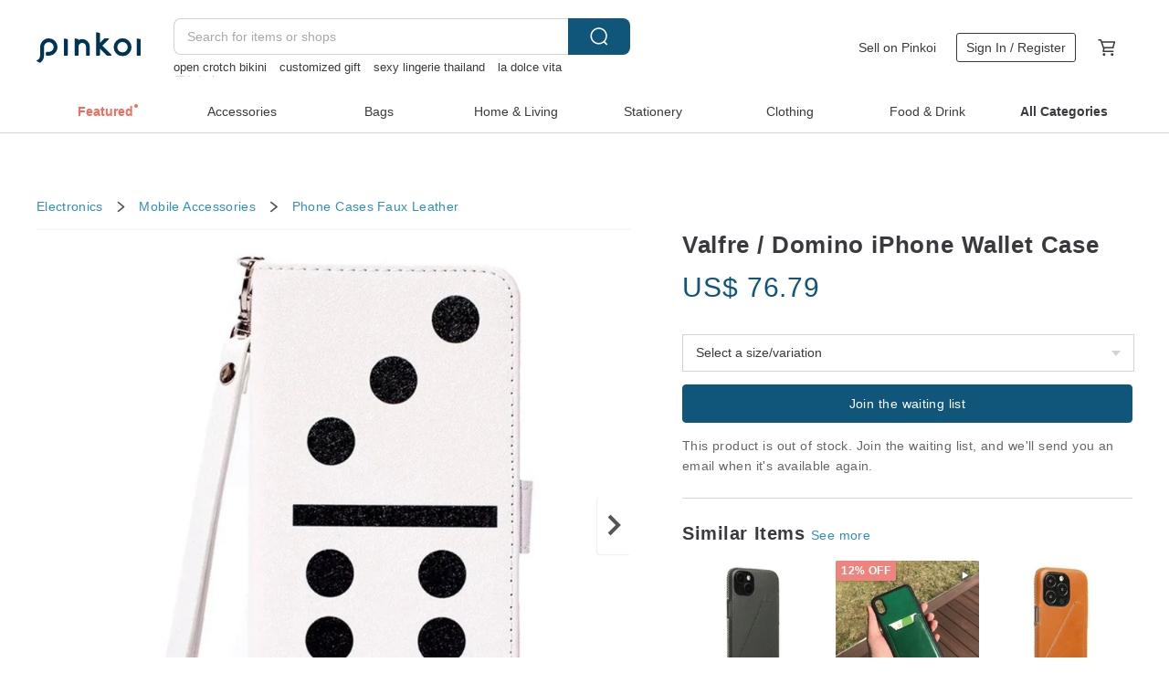

--- FILE ---
content_type: text/html; charset=utf-8
request_url: https://en.pinkoi.com/product/xKZ8HHMH
body_size: 23468
content:

<!doctype html>

<html lang="en" class="web no-js s-not-login s-en webkit" xmlns:fb="http://ogp.me/ns/fb#">
<head prefix="og: http://ogp.me/ns# fb: http://ogp.me/ns/fb# ilovepinkoi: http://ogp.me/ns/fb/ilovepinkoi#">
    <meta charset="utf-8">

    <title>Taiwan Valfre / Domino iPhone Wallet Case valfre - Pinkoi</title>

    <meta http-equiv="x-dns-prefetch-control" content="on">
    <link rel="preconnect" href="//cdn01.pinkoi.com/">
    <link rel="preconnect" href="//cdn02.pinkoi.com/">
    <link rel="preconnect" href="//cdn03.pinkoi.com/">
    <link rel="preconnect" href="//cdn04.pinkoi.com/">
    <link rel="dns-prefetch" href="//cdn01.pinkoi.com/">
    <link rel="dns-prefetch" href="//cdn02.pinkoi.com/">
    <link rel="dns-prefetch" href="//cdn03.pinkoi.com/">
    <link rel="dns-prefetch" href="//cdn04.pinkoi.com/">

    <link rel="dns-prefetch" href="//app.link/">
    <link rel="dns-prefetch" href="//pinkoi.io/">

    <link rel="dns-prefetch" href="//www.google.com/">
    <link rel="dns-prefetch" href="//www.google.com.tw/">
    <link rel="dns-prefetch" href="//www.googleadservices.com/">
    <link rel="dns-prefetch" href="//www.googletagmanager.com/">
    <link rel="dns-prefetch" href="//www.google-analytics.com/">

    <link rel="preconnect" href="//browser.sentry-cdn.com/">
    <link rel="dns-prefetch" href="//browser.sentry-cdn.com/">

    <meta name="X-Recruiting" content="We are hiring Engineers! https://en.pinkoi.com/about/careers">
    <meta name="p:domain_verify" content="2d6e38b756134beaa07d8685e3243325"/>
    <meta name="baidu-site-verification" content="GqnNPF3SXy">
    <meta name="alexaVerifyID" content="lUqc5Zq8BWufEkGayQxWKGUHKPg">

    <meta name="robots" content="noarchive">

    <meta property="wb:webmaster" content="a59386c74f5b7d01">
    <link rel="alternate" type="application/rss+xml" title="Pinkoi Read Zine" href="http://feeds.feedburner.com/pinkoi-magazine">    

    <meta name="keywords" content="Valfre / Domino iPhone Wallet Case,Electronics, - Phone Cases,Faux Leather">
    <meta name="description" content="This protective wallet case is made with white vegan leather and features a domino design, pink interior.">
    <meta property="og:title" content="Taiwan Valfre / Domino iPhone Wallet Case valfre - Pinkoi">
    <meta property="og:type" content="ilovepinkoi:product">
    <meta property="og:availability" content="oos">
    <meta property="og:image" content="https://cdn01.pinkoi.com/product/xKZ8HHMH/0/800x0.jpg">
    <meta property="og:description" content="This protective wallet case is made with white vegan leather and features a domino design, pink interior.">
    <meta property="og:url" content="https://en.pinkoi.com/product/xKZ8HHMH"><link rel="canonical" href="https://en.pinkoi.com/product/xKZ8HHMH"><link rel="alternate" hreflang="zh-Hant" href="https://www.pinkoi.com/product/xKZ8HHMH"><link rel="alternate" hreflang="zh-Hant-HK" href="https://hk.pinkoi.com/product/xKZ8HHMH"><link rel="alternate" hreflang="zh-Hans" href="https://cn.pinkoi.com/product/xKZ8HHMH"><link rel="alternate" hreflang="en" href="https://en.pinkoi.com/product/xKZ8HHMH"><link rel="alternate" hreflang="th" href="https://th.pinkoi.com/product/xKZ8HHMH"><link rel="alternate" hreflang="ja" href="https://jp.pinkoi.com/product/xKZ8HHMH"><link rel="alternate" hreflang="ko" href="https://kr.pinkoi.com/product/xKZ8HHMH">

    <meta property="product:price:amount" content="76.79">
    <meta property="product:price:currency" content="USD">

    <link rel="alternate" href="android-app://com.pinkoi/http/en.pinkoi.com/product/xKZ8HHMH">
    <meta name="twitter:card" content="summary_large_image">
    <meta name="twitter:site" content="@pinkoi">
    <meta name="twitter:creator" content="@pinkoi">
    <meta name="twitter:title" content="Valfre / Domino iPhone Wallet Case">
    <meta name="twitter:description" content="This protective wallet case is made with white vegan leather and features a domino design, pink interior.">
    <meta name="twitter:image:src" content="https://cdn01.pinkoi.com/product/xKZ8HHMH/0/800x0.jpg">
    <meta name="twitter:data1" content="US$ 76.79">
    <meta name="twitter:label1" content="Price">
    <meta name="twitter:data2" content="valfre">
    <meta name="twitter:label2" content="Shop">
    <meta name="twitter:domain" content="pinkoi.com">
    <meta name="twitter:app:name:iphone" content="Pinkoi">
    <meta name="twitter:app:name:ipad" content="Pinkoi">
    <meta name="twitter:app:name:googleplay" content="Pinkoi">
    <meta name="twitter:app:url:iphone" content="pinkoi://www.pinkoi.com/product/xKZ8HHMH?deepref=twitter">
    <meta name="twitter:app:url:ipad" content="pinkoi://www.pinkoi.com/product/xKZ8HHMH?deepref=twitter">
    <meta name="twitter:app:url:googleplay" content="pinkoi://www.pinkoi.com/product/xKZ8HHMH?deepref=twitter">
    <meta name="twitter:app:id:iphone" content="id557252416">
    <meta name="twitter:app:id:ipad" content="id557252416">
    <meta name="twitter:app:id:googleplay" content="com.pinkoi">
    <meta property="fb:app_id" content="197994114318">
    <meta property="fb:admins" content="1150414893">
    <meta property="og:site_name" content="Pinkoi">
    <meta property="og:locale" content="en_US">

<link rel="apple-touch-icon" sizes="180x180" href="//cdn04.pinkoi.com/pinkoi.site/general/favicon/apple-touch-icon.png">
<link rel="icon" type="image/png" sizes="192x192" href="//cdn04.pinkoi.com/pinkoi.site/general/favicon/favicon_192x192.png">
<link rel="icon" type="image/png" sizes="32x32" href="//cdn04.pinkoi.com/pinkoi.site/general/favicon/favicon_32x32.png">
<link rel="icon" type="image/png" sizes="16x16" href="//cdn04.pinkoi.com/pinkoi.site/general/favicon/favicon_16x16.png">
<link rel="shortcut icon" href="//cdn04.pinkoi.com/pinkoi.site/general/favicon/favicon.ico">

    <link rel="manifest" href="/manifest.json">

        <link rel="stylesheet" href="https://cdn02.pinkoi.com/media/dist/css/intl/en-c94b9dde3d0c4ca6e0d0.css" media="all">    <link rel="stylesheet" href="https://cdn02.pinkoi.com/media/dist/css/core-96309d19bf5bb933f5a2.css" media="all">    <link rel="stylesheet" href="https://cdn02.pinkoi.com/media/dist/css/utilities-b0b13307880791fd4e08.css" media="all">    <link rel="stylesheet" href="https://cdn02.pinkoi.com/media/dist/css/react-common-modules-51d0e94fa5fc0b1616a1.css" media="all">    <link rel="stylesheet" href="https://cdn02.pinkoi.com/media/dist/dweb/components/header-be032420daa73f79254f.css" media="all">

        <link rel="stylesheet" href="https://cdn02.pinkoi.com/media/dist/pages/product-7a1367d7b119da14e90e.css" media="all">

    <script>
        dataLayer = [];
        dataLayer.push({'Device': 'Web'});
        dataLayer.push({ referrer: document.referrer || undefined });
            dataLayer.push({'User Type': 'Visitor'})

        dataLayer.push({'Locale': 'en'})
    </script>
    <script>
        (function(w,d,s,l,i){w[l]=w[l]||[];w[l].push({'gtm.start': new Date().getTime(),event:'gtm.js'});var f=d.getElementsByTagName(s)[0],j=d.createElement(s),dl=l!='dataLayer'?'&l='+l:'';j.async=true;j.src='https://www.googletagmanager.com/gtm.js?id='+i+dl;f.parentNode.insertBefore(j,f);})(window,document,'script','dataLayer','GTM-5ZZ325');
    </script>

<meta property="al:ios:url" content="pinkoi://en.pinkoi.com/product/xKZ8HHMH/">
<meta property="al:ios:app_store_id" content="557252416">
<meta property="al:ios:app_name" content="Pinkoi">

    <meta property="al:android:url" content="pinkoi://en.pinkoi.com/product/xKZ8HHMH/">
    <meta property="al:android:package" content="com.pinkoi">
    <meta property="al:android:app_name" content="Pinkoi">

        <script>var PRODUCTION = true, DEBUG = false, NAMESPACE = 'pinkoi';</script>

    <script src="https://cdnjs.cloudflare.com/polyfill/v3/polyfill.min.js"></script>

        <script src="https://cdn02.pinkoi.com/media/dist/js/3rd_party_libs-1d45841f69.js"></script>    <script src="https://cdn02.pinkoi.com/media/dist/react-router-ab1e2f28d8e89a791d9a.js"></script>    <script src="https://cdn02.pinkoi.com/media/dist/settings-9529b5b3cb1a7259b983.js"></script>    <script src="https://cdn02.pinkoi.com/media/dist/market/tracking-3bcf9638434162b2f2ae.js"></script>    <script src="https://cdn02.pinkoi.com/media/dist/js/baselibs-5676685233.js"></script>
        <script src="//cdn02.pinkoi.com/media/js/amdintl_en.51d76a4e835bff7d80d50a807a31c1f9.js"></script>    <script src="//cdn02.pinkoi.com/media/js/intl_en.99c75f341ead1cffdd9f9998b497b04f.js"></script>

            <script src="//cdn02.pinkoi.com/media/js/sw.js"></script>

        <script src="https://cdn02.pinkoi.com/media/dist/pinkoi.env-40665e028d0eae926c1e.js"></script>    <script src="https://cdn02.pinkoi.com/media/dist/react-7babb4e2876391766020.js"></script>

    <script>
        require(['settings'], function({ default: settings }) {
            settings.set({
                GA_ACCOUNT: 'UA-15950179-1',
                is_ci_browser_testing: false,
                    production: true,
                    debug: false,
                referral_coins: {"bonus_points": 300, "equivalent_currency": "US$ 0.60"},
                uid: null,
                locale: "en",
                lang: "en",
                geo: 'US',
                facebook_language: "en_US",
                isCanTranship: false,
                currency: 'USD',
                currencyName: 'United States Dollar',
                currencyPattern: '¤#,##0.00',
                currencySymbol: 'US$',
                currencyDigits: '2',
                isAdmin: false,
                isReportTeam: false,
                isDRTeam: false,
                isBot: false,
                ipAddress: '3.21.104.91',
                videoAutoplayExp: 3,
                beacon: "20260131iPNVE2Q4RQ",
                experimentMap: {"psq_srp_pb_improvement_abexp": 3},
            });
        });
    </script>

    <script>
        require(['settings'], function({ default: settings }) {
            settings.set({
                user_property: {"beacon": "20260131iPNVE2Q4RQ", "country_code": "US", "lang": "en", "currency": "USD", "geo": "US", "city": "OH", "user_type": "visitor", "device": "web", "device_category": "desktop", "device_user_agent": "PC / Mac OS X 10.15.7 / ClaudeBot 1.0", "device_operating_system": "web", "device_operating_system_version": "", "ip": "3.21.104.91", "experiment": {"psq_srp_pb_improvement_abexp": 3}}
            })
        })
    </script>

    <script id='sentryScript' defer src="https://browser.sentry-cdn.com/5.18.1/bundle.min.js" integrity="sha384-4zdOhGLDdcXl+MRlpApt/Nvfe6A3AqGGBil9+lwFSkXNTv0rVx0eCyM1EaJCXS7r" crossorigin="anonymous"></script>

<script>
    require(['pinkoi.env'], function(pinkoiEnv) {
        function getIgnoreErrors(){
            var platform = "dweb";
            var BASE_IGNORE_ERRORS = [
                /'Headers' is undefined/,
                /errors.html#scripterror/,
                /'require' is undefined/,
                /define is not defined/,
                /require is not a function/,
                /define is not a function/,
                /require is not defined/,
                /Can't find variable: require/,
                /Can't find variable: \$/,
                /\$ is not defined/,
                /'\$' is undefined/,
                /ResizeObserver loop limit exceeded/,
                /ResizeObserver loop completed with undelivered notifications/,
                /SecurityError: Failed to register a ServiceWorker: No URL is associated with the caller's document./,
                /QuotaExceededError/,
                /SecurityError/,
                /Illegal invocation/,
                /Translation missing/,
                /IDBDatabase/,
                /instantSearchSDKJSBridgeClearHighlight/,
                /ChunkLoadError/,
                /Loading CSS chunk/,
                /^Non-Error promise rejection captured with value: Object Not Found Matching Id/,
                /^Product Page: flickr image download failed./,
                /UnknownError: Database deleted by request of the user/,
                /Can't find variable: gmo/,
                /Non-Error promise rejection captured with keys: currentTarget, detail, isTrusted, target/,
                /^NotFoundError: Failed to execute 'removeChild' on 'Node'/,
                /^HttpStatusError/,
                /^NetworkError/,
                /\(reading 'init'\)/,
                /^ResponseShapeError/,
            ];

            var PINKOI_APP_IOS_IGNORE_ERROR = [
                /Non-Error promise rejection captured with value: null/
            ];

            var errors = BASE_IGNORE_ERRORS;

            if( platform === 'in-app' && Modernizr.ios){
                errors = errors.concat(PINKOI_APP_IOS_IGNORE_ERROR);
            }

            if( platform === 'mweb' && Modernizr.ios && !Modernizr.safari){
                errors = errors.concat([
                    /undefined is not an object \(evaluating 'a\.O'\)/,
                ]);
            }

            return errors;
        }

        function initSentry(Sentry){
            Sentry.init({
                dsn: 'https://23e26b2e00934dcca75ce8ef95ce9e94@o385711.ingest.sentry.io/5218885',
                release: pinkoiEnv && pinkoiEnv.RELEASE_INFO ? pinkoiEnv.RELEASE_INFO : null,
                allowUrls: [
                    /https:\/\/([^?].+\.)?pinkoi\.com/
                ],
                denyUrls: [
                    /^file:\/\/\/.+$/,
                    /media\/dist\/firebase/,
                    /doubleclick\.net\/pagead\/viewthroughconversion/,
                    /analytics\.twitter\.com/,
                    /^chrome:\/\//i,
                    /^chrome-extension:\/\//i,
                ],
                ignoreErrors: getIgnoreErrors(),
            });

            Sentry.configureScope(function(scope) {
                scope.setUser({ id: null })
                scope.setTags({"platform": "dweb", "platform.lang": "en", "platform.geo": "US", "platform.currency": "USD", "user.group": "NB"})
            });
        }

        window.Sentry && initSentry(window.Sentry);
        !window.Sentry && sentryScript.addEventListener('load', function() { initSentry(window.Sentry) });
    });

</script>

    <script src="https://cdn02.pinkoi.com/media/dist/preinit-9c8c2f02127b9f2b2c8e.js"></script>
<script>
    require(['preinit']);
</script>

<script>
    function gadSetLocalStorage(name, value, expires) {
        var item = {
            value: value,
            expires: Date.now() + expires * 24 * 60 * 60 * 1000
        };

        try {
            localStorage.setItem(name, JSON.stringify(item));
        } catch (e) {
            console.error('Failed to set localStorage:', e);
        }
    }

    function gadGetLocalStorage(name) {
        try {
            var item = JSON.parse(localStorage.getItem(name));
        } catch (e) {
            return null;
        }

        if (!item || !item.value || !item.expires) {
            return null;
        }

        if (item.expires < Date.now()) {
            localStorage.removeItem(name);
            return null;
        }

        return item.value;
    }

    function gadGetPageviewCount() {
        return parseInt(gadGetLocalStorage('pageviewCount'));
    }

    function setPageviewCount() {
        var count = gadGetPageviewCount();

        if (!count || isNaN(count)) {
            count = 1;
        } else if (count >= 2) {
            return;
        } else {
            count++;
        }

        gadSetLocalStorage('pageviewCount', count, 30);
    }

    function sendConversionEventByPageviewCount(count) {
        if (count === 2) {
            if (window.gtag && typeof window.gtag === 'function') {
                window.gtag('event', 'over2pages');
            }
        }
    }

    (function() {
        setPageviewCount();
    })();
</script>

<script>
    window.addEventListener('load', function(event){
        sendConversionEventByPageviewCount(gadGetPageviewCount());
    });
</script>

</head><body class="g-stat-notlogin">    

    <header id="gheader" class="g-header">
        <div class="g-wrap-expand">
            <div class="g-header-top g-flex g-items-center">
                <a class="logo " href="/" title="Asia’s cross-border design marketplace">
                        <svg height="24" viewBox="0 0 82 24" width="82" xmlns="http://www.w3.org/2000/svg"><path d="M36.019 5.4a5.95 5.95 0 0 1 5.95 5.95v6.639c0 .258-.21.468-.469.468h-2.038a.469.469 0 0 1-.468-.468V11.35a2.975 2.975 0 0 0-5.95 0v6.639c0 .258-.21.468-.47.468h-2.037a.469.469 0 0 1-.468-.468V5.36c0-.309.292-.533.59-.453l2.037.546c.205.055.347.24.347.452v.297A5.917 5.917 0 0 1 36.02 5.4zm15.872 5.21l7.048 7.048c.295.295.086.8-.331.8h-2.689a.937.937 0 0 1-.662-.275l-5.355-5.355v5.16c0 .26-.21.47-.469.47h-2.038a.469.469 0 0 1-.468-.47V.469c0-.307.292-.532.59-.452l2.038.546c.205.055.347.24.347.453v7.377l3.213-3.213a.937.937 0 0 1 .662-.274h2.915c.334 0 .501.403.265.64zm15.814 5.258a4.104 4.104 0 1 0 0-8.209 4.104 4.104 0 0 0 0 8.21zm0-11.137a7.033 7.033 0 1 1 0 14.065 7.033 7.033 0 0 1 0-14.065zm-57.972.071a6.827 6.827 0 0 1 6.778 6.778c.027 3.783-3.165 6.877-6.948 6.877H7.92a.469.469 0 0 1-.469-.468V15.89c0-.259.21-.468.469-.468h1.68c2.086 0 3.846-1.649 3.878-3.735a3.793 3.793 0 0 0-3.852-3.851c-2.085.031-3.734 1.792-3.734 3.878v6.574a6.817 6.817 0 0 1-2.744 5.471.944.944 0 0 1-1.038.067L.176 22.71c-.26-.15-.226-.538.058-.634 1.522-.518 2.623-2.018 2.623-3.788V11.75c0-3.782 3.094-6.975 6.876-6.948zm14.534.652c.205.055.347.24.347.453v12.082c0 .258-.21.468-.468.468h-2.038a.469.469 0 0 1-.469-.468V5.36c0-.309.292-.533.59-.453zm57.351 0c.205.055.348.24.348.453v12.082c0 .258-.21.468-.469.468H79.46a.469.469 0 0 1-.468-.468V5.36c0-.309.292-.533.59-.453z" fill="#003354" class="color"/></svg>
                </a>

                <div class="m-header-search">
                    <div class="m-header-search__form">
                        <form class="m-search-form" method="get" action="/search">
                            <input type="search" name="q" placeholder="Search for items or shops" value="" class="m-search-form__input" autocomplete="off" id="g-header-keyword" maxlength="256">
                            <button class="m-search-form__submit" type="submit">Search<svg xmlns="http://www.w3.org/2000/svg" width="24" height="24" viewBox="0 0 24 24"><path class="color" fill="#29242D" d="M18.409007 17.542742L21.3056 20.4385l-1.123 1.123-2.94094-2.940093c-1.551763 1.20398-3.499008 1.921493-5.61076 1.921493-5.056 0-9.169-4.113-9.169-9.168 0-5.056 4.113-9.169 9.169-9.169s9.169 4.113 9.169 9.169c0 2.372829-.906253 4.5381-2.390893 6.167842zM11.6309 3.7939c-4.18 0-7.581 3.401-7.581 7.581 0 4.18 3.401 7.58 7.581 7.58 4.18 0 7.581-3.4 7.581-7.58s-3.401-7.581-7.581-7.581z"/></svg></button>
                        </form>
                    </div>
                    <div id="g-header-search-trend" class="m-header-search__trend">
                            <a class="trend-link" href="/search?q=miffy">miffy</a>
                            <a class="trend-link" href="/search?q=sexy taiwan lingerie">sexy taiwan lingerie</a>
                            <a class="trend-link" href="/search?q=see through lingerie">see through lingerie</a>
                            <a class="trend-link" href="/search?q=crotchless panties">crotchless panties</a>
                            <a class="trend-link" href="/search?q=春聯">春聯</a>
                            <a class="trend-link" href="/search?q=la dolce vita">la dolce vita</a>
                            <a class="trend-link" href="/search?q=erotic lingerie">erotic lingerie</a>
                            <a class="trend-link" href="/search?q=customized gift">customized gift</a>
                    </div>
                </div>

                <div class="header-right g-pl-spacing-l">
                    <div class="header-right-inner">
                            <a href="/page/store-intro" class="tab" id="g-header-store-intro-link">Sell on Pinkoi</a>
                            <a class="login tab" history="login" data-click="login-modal" data-button-type="login">
                                <span class="border">Sign In / Register</span>
                            </a>
                            <a class="cart tab icon-hover" history="login" data-click="login-modal" data-button-type="cart"><svg height="20" viewBox="0 0 20 20" width="20" xmlns="http://www.w3.org/2000/svg"><path d="M17.494 4.552a.625.625 0 0 1 .105.546l-1.484 5.364a.625.625 0 0 1-.603.458H7.817l.03.088c.041.119.047.245.015.365l-.385 1.474h8.53v1.25h-9.34a.627.627 0 0 1-.605-.783l.543-2.072-2.603-7.405H2.153v-1.25h2.292c.265 0 .502.167.59.417l.457 1.302h11.505c.195 0 .38.09.497.246zM15.037 9.67l1.139-4.114H5.93L7.377 9.67zm-6.391 6.718a1.25 1.25 0 1 1-2.501 0 1.25 1.25 0 0 1 2.5 0zm7.361 0a1.25 1.25 0 1 1-2.5 0 1.25 1.25 0 0 1 2.5 0z" fill="#39393e" class="color"/></svg></a>
                    </div>
                </div>
            </div>
        </div>
        <nav id="m-navigation" class="m-navigation">
            <div class="m-navigation__dropdown-container">
                <div class="m-navigation__list-container">
                    <ul class="navigation navigation--col-8">

                                <li class="navigation__list navigation__campaign navigation__list--highlight">
                                        <div class="navigation__title navigation__title--bold navigation__title--salmon"><span class="navigation__title-inner">Featured</span></div>
                                </li>

                                <li class="navigation__list navigation__group_2">
                                        <a class="navigation__title navigation__title--link" href="/browse?catp=group_2&amp;ref_sec=topnavigation">Accessories</a>
                                </li>

                                <li class="navigation__list navigation__group_1">
                                        <a class="navigation__title navigation__title--link" href="/browse?catp=group_1&amp;ref_sec=topnavigation">Bags</a>
                                </li>

                                <li class="navigation__list navigation__group_5">
                                        <a class="navigation__title navigation__title--link" href="/browse?catp=group_5&amp;ref_sec=topnavigation">Home &amp; Living</a>
                                </li>

                                <li class="navigation__list navigation__group_3">
                                        <a class="navigation__title navigation__title--link" href="/browse?catp=group_3&amp;ref_sec=topnavigation">Stationery</a>
                                </li>

                                <li class="navigation__list navigation__group_0">
                                        <a class="navigation__title navigation__title--link" href="/browse?catp=group_0&amp;ref_sec=topnavigation">Clothing</a>
                                </li>

                                <li class="navigation__list navigation__group_10">
                                        <a class="navigation__title navigation__title--link" href="/browse?catp=group_10&amp;ref_sec=topnavigation">Food &amp; Drink</a>
                                </li>

                                <li class="navigation__list navigation__allCategory">
                                        <a class="navigation__title navigation__title--bold navigation__title--link" href="/browse?ref_sec=topnavigation">All Categories</a>
                                </li>
                    </ul>
                </div>
            </div>
        </nav>
    </header>
<div data-fast-check="product" id="product" class="n-product m-clearfix m-product">
    <div class="m-product-hd">
        <div class="m-product-container">

    <div class="admin-tool-section">

    </div>

    <div class="g-breadcrumb-v2">
                <a href="/browse?catp=group_11">Electronics</a>
                <i class="icon"><svg width="20" height="20" viewBox="0 0 20 20"  xmlns="http://www.w3.org/2000/svg"><g fill="none" fill-rule="evenodd"><path fill="none" d="M0 0h20v20H0z"/><path class="color" d="M6.33 5.471l5.455 4.532-5.45 4.529a.812.812 0 0 0-.325.536.828.828 0 0 0 .823.932.852.852 0 0 0 .504-.165l.006-.004 6.323-5.172a.812.812 0 0 0 .002-1.31L7.343 4.167l-.008-.006A.843.843 0 0 0 6.837 4c-.266 0-.51.12-.67.33A.807.807 0 0 0 6.33 5.47" fill="#4287D7"/></g></svg></i>
                <a href="/browse?catp=group_11%2Cgroup_11_0">Mobile Accessories</a>
                <i class="icon"><svg width="20" height="20" viewBox="0 0 20 20"  xmlns="http://www.w3.org/2000/svg"><g fill="none" fill-rule="evenodd"><path fill="none" d="M0 0h20v20H0z"/><path class="color" d="M6.33 5.471l5.455 4.532-5.45 4.529a.812.812 0 0 0-.325.536.828.828 0 0 0 .823.932.852.852 0 0 0 .504-.165l.006-.004 6.323-5.172a.812.812 0 0 0 .002-1.31L7.343 4.167l-.008-.006A.843.843 0 0 0 6.837 4c-.266 0-.51.12-.67.33A.807.807 0 0 0 6.33 5.47" fill="#4287D7"/></g></svg></i>
                <a href="/browse?catp=group_11%2Cgroup_11_0%2Clisting_1114">Phone Cases</a>
                <a href="/browse?catp=group_11%2Cgroup_11_0%2Clisting_1114&amp;material=48">Faux Leather</a>
    </div>

        </div>
    </div>
    <div class="m-product-bd m-clearfix">
        <div class="m-product-container m-clearfix">
            <div id="sider">

    <div class="m-product-main-info m-box test-product-main-info">
        <h1 class="title translate"><span data-translate="title">Valfre / Domino iPhone Wallet Case</span></h1>

    <div class="js-block-main-action">
            <div class="price-wrap">

                    <div class="price js-price"><span class="symbol">US$ </span><span class="amount">76.79</span></div>

                    <dl class="m-product-discount-tip m-clearfix">

                    </dl>

            </div>
        <div class="m-clearfix">
            <div class="action">
                        <div class="variations  m-clearfix">
                            <label class="select-wrap">
                                <select name="variation-select-1" class="m-select-native variation-select variation-select-1">
                                    <option value="__null__" selected="selected" disabled>
                                        Select a size/variation
                                    </option>
                                </select>
                            </label>
                        </div>

                <div class="m-clearfix">

        <a class="m-br-button m-br-button--lg s-fullwidth m-br-button--primary" data-click="waitlist">Join the waiting list</a>

                </div>

            </div>

    <ul class="note" id="js-shipping-notes">
            <li class="inavailable-message">This product is out of stock. Join the waiting list, and we&#39;ll send you an email when it&#39;s available again.</li>
    </ul>

        </div>
    </div>

    </div>

    <div id="js-block-rec-items-sider" class="m-product-rec-items-sider"></div>

            </div>
            <div class="js-product-page"></div>
            <div id="main">
                <div class="main-inner">

        <div id="js-block-photos" class="m-product-photos js-get-photos">
            <div class="photos-content" data-irev="1">
                <div class="photo-holder m-clearfix" tid="xKZ8HHMH" data-irev="1">
                    <picture class="main-photo">
                        <source type="image/avif" srcset="https://cdn01.pinkoi.com/product/xKZ8HHMH/0/1/800x0.avif"/>
                        <source type="image/webp" srcset="https://cdn01.pinkoi.com/product/xKZ8HHMH/0/1/800x0.webp"/>
                        <img id="main-item-photo" class="js-main-item-photo main-photo" alt="Valfre / Domino iPhone Wallet Case - Phone Cases - Faux Leather White" src="//cdn01.pinkoi.com/product/xKZ8HHMH/0/1/800x0.jpg">
                    </picture>
                    <img class="space" src="//cdn04.pinkoi.com/pinkoi.site/space.gif">
                </div>

                <div class="photo-ctrl-wrap photo-ctrl-wrap--l js-photo-ctrl-wrap hidden" data-action="prev"><span class="arrow"></span><svg xmlns="http://www.w3.org/2000/svg" width="24" height="24" viewBox="0 0 12 12"><g fill="none" fill-rule="evenodd"><path d="M0 0h12v12H0z"/><path class="arrow-icon" d="M7.787 11.707L2.08 5.999 7.787.293l1.414 1.414-4.293 4.292 4.293 4.294z"/></g></svg></div>
                <div class="photo-ctrl-wrap photo-ctrl-wrap--r js-photo-ctrl-wrap" data-action="next"><span class="arrow"></span><svg xmlns="http://www.w3.org/2000/svg" width="24" height="24" viewBox="0 0 12 12"><g fill="none" fill-rule="evenodd"><path d="M0 0h12v12H0z"/><path class="arrow-icon" d="M4.214 11.707L2.8 10.293l4.293-4.294L2.8 1.707 4.214.293l5.707 5.706z"/></g></svg></div>

            </div>
            <div class="photos-thumbs">
                <div class="photos-thumbs__list"><a class="thumb-item js-thumb-item" data-seq="0" data-irev="1"><picture class="thumb-item__image"><source type="image/avif" srcset="https://cdn01.pinkoi.com/product/xKZ8HHMH/0/1/80x80.avif"/><source type="image/webp" srcset=https://cdn01.pinkoi.com/product/xKZ8HHMH/0/1/80x80.webp/><img class="thumb-item__image" src="//cdn01.pinkoi.com/product/xKZ8HHMH/0/1/80x80.jpg"></picture><span class="mask"></span></a><a class="thumb-item js-thumb-item" data-seq="1" ><picture class="thumb-item__image"><source type="image/avif" srcset="https://cdn01.pinkoi.com/product/xKZ8HHMH/1/80x80.avif"/><source type="image/webp" srcset=https://cdn01.pinkoi.com/product/xKZ8HHMH/1/80x80.webp/><img class="thumb-item__image" src="//cdn01.pinkoi.com/product/xKZ8HHMH/1/80x80.jpg"></picture><span class="mask"></span></a></div>
            </div>
        </div>

                    <div id="scroll-hooks-detail" data-sticky-target="detail"  data-tracking-seen="detail">

    <div id="js-block-detail" class="m-box m-box-main m-product-detail">
        <h2 class="m-box-title">Product Description</h2>
        <div class="m-box-body">
        <div class="js-lazy-init richtext-content">
            <div>
                    <div
                        id="description"
                        class="m-product-detail-content js-detail-content"
                        data-more="Read more"
                        data-close="Show less"
                    >
                        <div class="m-richtext js-detail-content-inner">                            <div data-translate="description">Product description
◇ White
◇ Made out of white vegan leather
◇ Includes a detachable and adjustable strap
◇ Has slots inside for cards and bills
Designed in Los Angeles
Made in China</div>                        </div>
                    </div>
            </div>
        </div>
        </div>
    </div>

                    </div>

                    <div id="scroll-hooks-reviews" data-sticky-target="reviews" data-tracking-seen="reviews">

        <div id="js-block-review" class="m-box m-box-main m-product-review">
            <div class="js-review-lazy m-product-review-wrap ga-reviews-section">
                <h2 class="m-box-title">Reviews</h2>
                <div class="js-review-lazy-content m-box-body"><div class="g-spinner m-product-review-loader js-loader"></div></div>
            </div>
        </div>

                    </div>
                </div>
            </div>
        </div>
    </div>
    <div class="m-product-ft">
        <div id="js-block-rec-items" class="m-product-container">
            <div data-tracking-seen="keywords-recommendation">
                <div class="js-block-keyword-recommend-react"></div>
            </div>
                <div data-custom-tracking="rec-items">
                        <div data-tracking-seen="rec-similar-bottom" >

    <div class="js-block-rec-items-react m-rec-items-wrap" data-props='{&#34;items&#34;: [{&#34;tid&#34;: &#34;dSLxc8rA&#34;, &#34;irev&#34;: 3, &#34;owner&#34;: &#34;weeken&#34;, &#34;created&#34;: 1503043950, &#34;archive&#34;: 0, &#34;item_type&#34;: 0, &#34;quantity&#34;: 1, &#34;buyer_reviews_cnt&#34;: 7, &#34;avg_buyer_review_score&#34;: 5.0, &#34;shippable_geos&#34;: [&#34;HK&#34;, &#34;AU&#34;, &#34;US&#34;, &#34;MO&#34;, &#34;TW&#34;, &#34;GU&#34;, &#34;JP&#34;, &#34;NZ&#34;], &#34;material&#34;: 10, &#34;map&#34;: &#34;0,17,12,13,9,14,15,11&#34;, &#34;sold_cnt&#34;: 19, &#34;color&#34;: &#34;brown&#34;, &#34;currency&#34;: {&#34;code&#34;: &#34;USD&#34;, &#34;format&#34;: &#34;US$ %s&#34;, &#34;symbol&#34;: &#34;US$&#34;, &#34;digits&#34;: 2, &#34;name&#34;: &#34;United States Dollar&#34;}, &#34;price&#34;: 16.89, &#34;min_price&#34;: 1490.00, &#34;discount&#34;: 24, &#34;markup&#34;: 0, &#34;title&#34;: &#34;Leather Phone Case for iPhone 17  ( Custom Name ) - Caramel Coffee&#34;, &#34;short_description&#34;: &#34;We provide customized service to imprint the letters of name on the blank area. ( Free Service, 9 letters limited )&#34;, &#34;category&#34;: 11, &#34;subcategory&#34;: 1114, &#34;locale&#34;: &#34;en&#34;, &#34;translated_from_locale&#34;: null, &#34;rank&#34;: 62467, &#34;project_start_dt&#34;: null, &#34;project_end_dt&#34;: null, &#34;project_banner_irev&#34;: null, &#34;project_total_funds_raised&#34;: null, &#34;project_sponsorship_cnt&#34;: null, &#34;project_goal_amount&#34;: null, &#34;shop_name&#34;: &#34;weekenlife.com&#34;, &#34;video&#34;: null, &#34;oprice&#34;: 68.10, &#34;transformed_discount&#34;: 24.801762114537446, &#34;card_type&#34;: &#34;normal&#34;, &#34;promo_badges&#34;: [{&#34;type&#34;: &#34;discount&#34;, &#34;type_class&#34;: &#34;discount&#34;, &#34;text&#34;: &#34;76% OFF&#34;}], &#34;status_badges&#34;: [], &#34;feature_badges&#34;: [], &#34;discount_before_promo&#34;: 0, &#34;free_shipping_before_promo&#34;: [], &#34;discount_ended&#34;: null, &#34;review_info&#34;: {&#34;rating&#34;: 50, &#34;total&#34;: 7, &#34;score&#34;: 5.0}, &#34;fav&#34;: false, &#34;_ad&#34;: false, &#34;_ad_badge_visible&#34;: false, &#34;params_d&#34;: {&#34;ref_sec&#34;: &#34;bottom_similar_item&#34;, &#34;ref_posn&#34;: 1, &#34;ref_created&#34;: 1769791511, &#34;ref_entity&#34;: &#34;item&#34;, &#34;ref_entity_id&#34;: &#34;xKZ8HHMH&#34;, &#34;ref_tid&#34;: &#34;dSLxc8rA&#34;}}, {&#34;tid&#34;: &#34;93dkHKE2&#34;, &#34;irev&#34;: 1, &#34;owner&#34;: &#34;nmaxn&#34;, &#34;created&#34;: 1759077676, &#34;archive&#34;: 0, &#34;item_type&#34;: 0, &#34;quantity&#34;: 8, &#34;buyer_reviews_cnt&#34;: 0, &#34;avg_buyer_review_score&#34;: 0.0, &#34;shippable_geos&#34;: [&#34;VI&#34;, &#34;AU&#34;, &#34;US&#34;, &#34;MF&#34;, &#34;MC&#34;, &#34;SJ&#34;, &#34;FK&#34;, &#34;KP&#34;, &#34;BF&#34;, &#34;GP&#34;, &#34;BD&#34;, &#34;EE&#34;, &#34;QA&#34;, &#34;GY&#34;, &#34;TR&#34;, &#34;CW&#34;, &#34;MG&#34;, &#34;PS&#34;, &#34;MW&#34;, &#34;NP&#34;, &#34;NG&#34;, &#34;ML&#34;, &#34;BJ&#34;, &#34;EH&#34;, &#34;FM&#34;, &#34;AO&#34;, &#34;AE&#34;, &#34;SI&#34;, &#34;LT&#34;, &#34;MA&#34;, &#34;IE&#34;, &#34;UZ&#34;, &#34;TN&#34;, &#34;CK&#34;, &#34;BH&#34;, &#34;LV&#34;, &#34;VA&#34;, &#34;BB&#34;, &#34;ER&#34;, &#34;LU&#34;, &#34;NI&#34;, &#34;CL&#34;, &#34;GL&#34;, &#34;VC&#34;, &#34;YE&#34;, &#34;GQ&#34;, &#34;GA&#34;, &#34;BZ&#34;, &#34;VE&#34;, &#34;IM&#34;, &#34;CV&#34;, &#34;GM&#34;, &#34;CU&#34;, &#34;DJ&#34;, &#34;GE&#34;, &#34;BI&#34;, &#34;PK&#34;, &#34;SA&#34;, &#34;AF&#34;, &#34;SE&#34;, &#34;SO&#34;, &#34;SB&#34;, &#34;IT&#34;, &#34;IQ&#34;, &#34;NE&#34;, &#34;VN&#34;, &#34;TT&#34;, &#34;NO&#34;, &#34;YT&#34;, &#34;AR&#34;, &#34;BN&#34;, &#34;AI&#34;, &#34;BG&#34;, &#34;EG&#34;, &#34;ZM&#34;, &#34;TJ&#34;, &#34;SG&#34;, &#34;TW&#34;, &#34;ES&#34;, &#34;ET&#34;, &#34;PY&#34;, &#34;CZ&#34;, &#34;LA&#34;, &#34;FJ&#34;, &#34;SM&#34;, &#34;BQ&#34;, &#34;KW&#34;, &#34;BR&#34;, &#34;GG&#34;, &#34;PE&#34;, &#34;GB&#34;, &#34;MH&#34;, &#34;FI&#34;, &#34;OM&#34;, &#34;BL&#34;, &#34;TM&#34;, &#34;UG&#34;, &#34;DZ&#34;, &#34;TO&#34;, &#34;AL&#34;, &#34;BW&#34;, &#34;DE&#34;, &#34;ID&#34;, &#34;RS&#34;, &#34;TZ&#34;, &#34;BO&#34;, &#34;SC&#34;, &#34;HU&#34;, &#34;RO&#34;, &#34;SD&#34;, &#34;SR&#34;, &#34;KN&#34;, &#34;PG&#34;, &#34;GU&#34;, &#34;GH&#34;, &#34;SX&#34;, &#34;GF&#34;, &#34;PA&#34;, &#34;BT&#34;, &#34;MZ&#34;, &#34;MO&#34;, &#34;JO&#34;, &#34;CN&#34;, &#34;WS&#34;, &#34;CH&#34;, &#34;DM&#34;, &#34;RE&#34;, &#34;PN&#34;, &#34;MU&#34;, &#34;HN&#34;, &#34;BY&#34;, &#34;NU&#34;, &#34;DK&#34;, &#34;MQ&#34;, &#34;DO&#34;, &#34;LB&#34;, &#34;KI&#34;, &#34;AG&#34;, &#34;LS&#34;, &#34;AX&#34;, &#34;CM&#34;, &#34;BE&#34;, &#34;RU&#34;, &#34;MK&#34;, &#34;BA&#34;, &#34;GI&#34;, &#34;RW&#34;, &#34;LC&#34;, &#34;PH&#34;, &#34;KZ&#34;, &#34;PT&#34;, &#34;CI&#34;, &#34;BM&#34;, &#34;TG&#34;, &#34;TH&#34;, &#34;CR&#34;, &#34;IL&#34;, &#34;PM&#34;, &#34;TD&#34;, &#34;SH&#34;, &#34;TK&#34;, &#34;ZW&#34;, &#34;KH&#34;, &#34;WF&#34;, &#34;CY&#34;, &#34;CO&#34;, &#34;MP&#34;, &#34;MN&#34;, &#34;AZ&#34;, &#34;CD&#34;, &#34;IS&#34;, &#34;NZ&#34;, &#34;NL&#34;, &#34;IR&#34;, &#34;LK&#34;, &#34;FO&#34;, &#34;CF&#34;, &#34;IN&#34;, &#34;HK&#34;, &#34;PR&#34;, &#34;ST&#34;, &#34;UA&#34;, &#34;KM&#34;, &#34;MT&#34;, &#34;CG&#34;, &#34;AM&#34;, &#34;SS&#34;, &#34;GD&#34;, &#34;KG&#34;, &#34;JP&#34;, &#34;MS&#34;, &#34;GR&#34;, &#34;SY&#34;, &#34;GW&#34;, &#34;GN&#34;, &#34;SV&#34;, &#34;LI&#34;, &#34;NC&#34;, &#34;SZ&#34;, &#34;KE&#34;, &#34;TV&#34;, &#34;TL&#34;, &#34;AW&#34;, &#34;KY&#34;, &#34;BS&#34;, &#34;MM&#34;, &#34;PL&#34;, &#34;MX&#34;, &#34;VG&#34;, &#34;AT&#34;, &#34;PW&#34;, &#34;NR&#34;, &#34;NF&#34;, &#34;SK&#34;, &#34;JM&#34;, &#34;KR&#34;, &#34;LY&#34;, &#34;HR&#34;, &#34;CA&#34;, &#34;ME&#34;, &#34;HT&#34;, &#34;SN&#34;, &#34;AD&#34;, &#34;NA&#34;, &#34;AS&#34;, &#34;MY&#34;, &#34;JE&#34;, &#34;MR&#34;, &#34;PF&#34;, &#34;VU&#34;, &#34;SL&#34;, &#34;MV&#34;, &#34;EC&#34;, &#34;LR&#34;, &#34;GT&#34;, &#34;UY&#34;, &#34;MD&#34;, &#34;FR&#34;, &#34;TC&#34;, &#34;ZA&#34;], &#34;material&#34;: 10, &#34;map&#34;: &#34;0,1&#34;, &#34;sold_cnt&#34;: 0, &#34;color&#34;: &#34;black&#34;, &#34;currency&#34;: {&#34;code&#34;: &#34;USD&#34;, &#34;format&#34;: &#34;US$ %s&#34;, &#34;symbol&#34;: &#34;US$&#34;, &#34;digits&#34;: 2, &#34;name&#34;: &#34;United States Dollar&#34;}, &#34;price&#34;: 76.79, &#34;min_price&#34;: 1680.00, &#34;discount&#34;: 0, &#34;markup&#34;: 0, &#34;title&#34;: &#34;iPhone17 Fully Covered Series Leather  Case / Magsafe function&#34;, &#34;short_description&#34;: &#34;n.max.n puts emphasis on ingenious functional designs&#34;, &#34;category&#34;: 11, &#34;subcategory&#34;: 1114, &#34;locale&#34;: &#34;en&#34;, &#34;translated_from_locale&#34;: null, &#34;rank&#34;: 62467, &#34;project_start_dt&#34;: null, &#34;project_end_dt&#34;: null, &#34;project_banner_irev&#34;: null, &#34;project_total_funds_raised&#34;: null, &#34;project_sponsorship_cnt&#34;: null, &#34;project_goal_amount&#34;: null, &#34;shop_name&#34;: &#34;n max n&#34;, &#34;video&#34;: null, &#34;oprice&#34;: 76.79, &#34;transformed_discount&#34;: 0.0, &#34;card_type&#34;: &#34;normal&#34;, &#34;promo_badges&#34;: [], &#34;status_badges&#34;: [], &#34;feature_badges&#34;: [], &#34;discount_ended&#34;: null, &#34;review_info&#34;: null, &#34;fav&#34;: false, &#34;_ad&#34;: false, &#34;_ad_badge_visible&#34;: false, &#34;params_d&#34;: {&#34;ref_sec&#34;: &#34;bottom_similar_item&#34;, &#34;ref_posn&#34;: 2, &#34;ref_created&#34;: 1769791511, &#34;ref_entity&#34;: &#34;item&#34;, &#34;ref_entity_id&#34;: &#34;xKZ8HHMH&#34;, &#34;ref_tid&#34;: &#34;93dkHKE2&#34;}}, {&#34;tid&#34;: &#34;xkMs8qtm&#34;, &#34;irev&#34;: 1, &#34;owner&#34;: &#34;nmaxn&#34;, &#34;created&#34;: 1759046999, &#34;archive&#34;: 0, &#34;item_type&#34;: 0, &#34;quantity&#34;: 7, &#34;buyer_reviews_cnt&#34;: 1, &#34;avg_buyer_review_score&#34;: 5.0, &#34;shippable_geos&#34;: [&#34;VI&#34;, &#34;AU&#34;, &#34;US&#34;, &#34;MF&#34;, &#34;MC&#34;, &#34;SJ&#34;, &#34;FK&#34;, &#34;KP&#34;, &#34;BF&#34;, &#34;GP&#34;, &#34;BD&#34;, &#34;EE&#34;, &#34;QA&#34;, &#34;GY&#34;, &#34;TR&#34;, &#34;CW&#34;, &#34;MG&#34;, &#34;PS&#34;, &#34;MW&#34;, &#34;NP&#34;, &#34;NG&#34;, &#34;ML&#34;, &#34;BJ&#34;, &#34;EH&#34;, &#34;FM&#34;, &#34;AO&#34;, &#34;AE&#34;, &#34;SI&#34;, &#34;LT&#34;, &#34;MA&#34;, &#34;IE&#34;, &#34;UZ&#34;, &#34;TN&#34;, &#34;CK&#34;, &#34;BH&#34;, &#34;LV&#34;, &#34;VA&#34;, &#34;LU&#34;, &#34;BB&#34;, &#34;ER&#34;, &#34;GQ&#34;, &#34;CL&#34;, &#34;GL&#34;, &#34;NI&#34;, &#34;VC&#34;, &#34;YE&#34;, &#34;GA&#34;, &#34;BZ&#34;, &#34;VE&#34;, &#34;IM&#34;, &#34;CV&#34;, &#34;GM&#34;, &#34;DJ&#34;, &#34;CU&#34;, &#34;GE&#34;, &#34;BI&#34;, &#34;SA&#34;, &#34;PK&#34;, &#34;AF&#34;, &#34;SE&#34;, &#34;SO&#34;, &#34;SB&#34;, &#34;IT&#34;, &#34;IQ&#34;, &#34;NE&#34;, &#34;VN&#34;, &#34;TT&#34;, &#34;NO&#34;, &#34;YT&#34;, &#34;AR&#34;, &#34;BG&#34;, &#34;AI&#34;, &#34;BN&#34;, &#34;EG&#34;, &#34;ZM&#34;, &#34;TJ&#34;, &#34;SG&#34;, &#34;TW&#34;, &#34;ES&#34;, &#34;ET&#34;, &#34;PY&#34;, &#34;LA&#34;, &#34;CZ&#34;, &#34;FJ&#34;, &#34;SM&#34;, &#34;BQ&#34;, &#34;KW&#34;, &#34;BR&#34;, &#34;GG&#34;, &#34;MH&#34;, &#34;GB&#34;, &#34;PE&#34;, &#34;FI&#34;, &#34;OM&#34;, &#34;BL&#34;, &#34;TM&#34;, &#34;UG&#34;, &#34;DZ&#34;, &#34;TO&#34;, &#34;BW&#34;, &#34;AL&#34;, &#34;DE&#34;, &#34;ID&#34;, &#34;RS&#34;, &#34;BO&#34;, &#34;TZ&#34;, &#34;SC&#34;, &#34;HU&#34;, &#34;RO&#34;, &#34;SD&#34;, &#34;SR&#34;, &#34;KN&#34;, &#34;GU&#34;, &#34;PG&#34;, &#34;GH&#34;, &#34;SX&#34;, &#34;GF&#34;, &#34;PA&#34;, &#34;MO&#34;, &#34;BT&#34;, &#34;MZ&#34;, &#34;WS&#34;, &#34;CN&#34;, &#34;JO&#34;, &#34;CH&#34;, &#34;DM&#34;, &#34;RE&#34;, &#34;PN&#34;, &#34;MU&#34;, &#34;HN&#34;, &#34;BY&#34;, &#34;NU&#34;, &#34;DK&#34;, &#34;MQ&#34;, &#34;DO&#34;, &#34;LB&#34;, &#34;KI&#34;, &#34;AG&#34;, &#34;LS&#34;, &#34;AX&#34;, &#34;CM&#34;, &#34;BE&#34;, &#34;RU&#34;, &#34;BA&#34;, &#34;MK&#34;, &#34;GI&#34;, &#34;RW&#34;, &#34;PT&#34;, &#34;PH&#34;, &#34;KZ&#34;, &#34;LC&#34;, &#34;CI&#34;, &#34;BM&#34;, &#34;TG&#34;, &#34;TH&#34;, &#34;CR&#34;, &#34;IL&#34;, &#34;PM&#34;, &#34;SH&#34;, &#34;TD&#34;, &#34;KH&#34;, &#34;ZW&#34;, &#34;TK&#34;, &#34;WF&#34;, &#34;CY&#34;, &#34;CO&#34;, &#34;MP&#34;, &#34;MN&#34;, &#34;AZ&#34;, &#34;CD&#34;, &#34;IS&#34;, &#34;NZ&#34;, &#34;NL&#34;, &#34;IR&#34;, &#34;LK&#34;, &#34;ST&#34;, &#34;CF&#34;, &#34;IN&#34;, &#34;HK&#34;, &#34;PR&#34;, &#34;FO&#34;, &#34;KM&#34;, &#34;UA&#34;, &#34;MT&#34;, &#34;CG&#34;, &#34;AM&#34;, &#34;SS&#34;, &#34;GD&#34;, &#34;KG&#34;, &#34;JP&#34;, &#34;MS&#34;, &#34;GR&#34;, &#34;SZ&#34;, &#34;SV&#34;, &#34;SY&#34;, &#34;GW&#34;, &#34;LI&#34;, &#34;GN&#34;, &#34;NC&#34;, &#34;KE&#34;, &#34;TV&#34;, &#34;TL&#34;, &#34;AW&#34;, &#34;KY&#34;, &#34;MM&#34;, &#34;BS&#34;, &#34;PL&#34;, &#34;MX&#34;, &#34;VG&#34;, &#34;AT&#34;, &#34;PW&#34;, &#34;NR&#34;, &#34;NF&#34;, &#34;JM&#34;, &#34;SK&#34;, &#34;LY&#34;, &#34;KR&#34;, &#34;HR&#34;, &#34;CA&#34;, &#34;ME&#34;, &#34;HT&#34;, &#34;SN&#34;, &#34;AD&#34;, &#34;NA&#34;, &#34;AS&#34;, &#34;MY&#34;, &#34;JE&#34;, &#34;MR&#34;, &#34;PF&#34;, &#34;VU&#34;, &#34;SL&#34;, &#34;MV&#34;, &#34;EC&#34;, &#34;LR&#34;, &#34;GT&#34;, &#34;UY&#34;, &#34;MD&#34;, &#34;FR&#34;, &#34;TC&#34;, &#34;ZA&#34;], &#34;material&#34;: 10, &#34;map&#34;: &#34;0,1,2,3&#34;, &#34;sold_cnt&#34;: 1, &#34;color&#34;: &#34;brown&#34;, &#34;currency&#34;: {&#34;code&#34;: &#34;USD&#34;, &#34;format&#34;: &#34;US$ %s&#34;, &#34;symbol&#34;: &#34;US$&#34;, &#34;digits&#34;: 2, &#34;name&#34;: &#34;United States Dollar&#34;}, &#34;price&#34;: 81.36, &#34;min_price&#34;: 1780.00, &#34;discount&#34;: 0, &#34;markup&#34;: 0, &#34;title&#34;: &#34;iPhone17 Pro Max Fully Covered Series Leather Standing Case / Magsafe function&#34;, &#34;short_description&#34;: &#34;n.max.n puts emphasis on ingenious functional designs&#34;, &#34;category&#34;: 11, &#34;subcategory&#34;: 1114, &#34;locale&#34;: &#34;en&#34;, &#34;translated_from_locale&#34;: null, &#34;rank&#34;: 56883, &#34;project_start_dt&#34;: null, &#34;project_end_dt&#34;: null, &#34;project_banner_irev&#34;: null, &#34;project_total_funds_raised&#34;: null, &#34;project_sponsorship_cnt&#34;: null, &#34;project_goal_amount&#34;: null, &#34;shop_name&#34;: &#34;n max n&#34;, &#34;video&#34;: null, &#34;oprice&#34;: 81.36, &#34;transformed_discount&#34;: 0.0, &#34;card_type&#34;: &#34;normal&#34;, &#34;promo_badges&#34;: [], &#34;status_badges&#34;: [], &#34;feature_badges&#34;: [], &#34;discount_ended&#34;: null, &#34;review_info&#34;: {&#34;rating&#34;: 50, &#34;total&#34;: 1, &#34;score&#34;: 5.0}, &#34;fav&#34;: false, &#34;_ad&#34;: false, &#34;_ad_badge_visible&#34;: false, &#34;params_d&#34;: {&#34;ref_sec&#34;: &#34;bottom_similar_item&#34;, &#34;ref_posn&#34;: 3, &#34;ref_created&#34;: 1769791511, &#34;ref_entity&#34;: &#34;item&#34;, &#34;ref_entity_id&#34;: &#34;xKZ8HHMH&#34;, &#34;ref_tid&#34;: &#34;xkMs8qtm&#34;}}, {&#34;tid&#34;: &#34;EGsYeHZi&#34;, &#34;irev&#34;: 2, &#34;owner&#34;: &#34;sozonobo&#34;, &#34;created&#34;: 1726404821, &#34;archive&#34;: 0, &#34;item_type&#34;: 0, &#34;quantity&#34;: 3, &#34;buyer_reviews_cnt&#34;: 0, &#34;avg_buyer_review_score&#34;: 0.0, &#34;shippable_geos&#34;: [&#34;VI&#34;, &#34;AU&#34;, &#34;US&#34;, &#34;MF&#34;, &#34;MC&#34;, &#34;SJ&#34;, &#34;FK&#34;, &#34;KP&#34;, &#34;BF&#34;, &#34;GP&#34;, &#34;BD&#34;, &#34;EE&#34;, &#34;QA&#34;, &#34;GY&#34;, &#34;TR&#34;, &#34;CW&#34;, &#34;MG&#34;, &#34;PS&#34;, &#34;MW&#34;, &#34;NP&#34;, &#34;NG&#34;, &#34;ML&#34;, &#34;BJ&#34;, &#34;EH&#34;, &#34;FM&#34;, &#34;AO&#34;, &#34;AE&#34;, &#34;SI&#34;, &#34;LT&#34;, &#34;MA&#34;, &#34;IE&#34;, &#34;UZ&#34;, &#34;TN&#34;, &#34;CK&#34;, &#34;LV&#34;, &#34;BH&#34;, &#34;VA&#34;, &#34;BB&#34;, &#34;ER&#34;, &#34;LU&#34;, &#34;NI&#34;, &#34;CL&#34;, &#34;GL&#34;, &#34;VC&#34;, &#34;GQ&#34;, &#34;YE&#34;, &#34;GA&#34;, &#34;BZ&#34;, &#34;VE&#34;, &#34;IM&#34;, &#34;CV&#34;, &#34;GM&#34;, &#34;CU&#34;, &#34;DJ&#34;, &#34;GE&#34;, &#34;BI&#34;, &#34;SA&#34;, &#34;PK&#34;, &#34;AF&#34;, &#34;SE&#34;, &#34;SO&#34;, &#34;SB&#34;, &#34;IT&#34;, &#34;IQ&#34;, &#34;NE&#34;, &#34;VN&#34;, &#34;TT&#34;, &#34;NO&#34;, &#34;YT&#34;, &#34;AR&#34;, &#34;BG&#34;, &#34;AI&#34;, &#34;BN&#34;, &#34;EG&#34;, &#34;ZM&#34;, &#34;TJ&#34;, &#34;SG&#34;, &#34;TW&#34;, &#34;ES&#34;, &#34;LA&#34;, &#34;ET&#34;, &#34;CZ&#34;, &#34;PY&#34;, &#34;FJ&#34;, &#34;SM&#34;, &#34;BQ&#34;, &#34;KW&#34;, &#34;BR&#34;, &#34;GG&#34;, &#34;PE&#34;, &#34;GB&#34;, &#34;MH&#34;, &#34;FI&#34;, &#34;OM&#34;, &#34;BL&#34;, &#34;TM&#34;, &#34;UG&#34;, &#34;DZ&#34;, &#34;TO&#34;, &#34;AL&#34;, &#34;BW&#34;, &#34;DE&#34;, &#34;ID&#34;, &#34;TZ&#34;, &#34;RS&#34;, &#34;BO&#34;, &#34;SC&#34;, &#34;HU&#34;, &#34;RO&#34;, &#34;SD&#34;, &#34;SR&#34;, &#34;KN&#34;, &#34;PG&#34;, &#34;GH&#34;, &#34;GU&#34;, &#34;SX&#34;, &#34;GF&#34;, &#34;PA&#34;, &#34;BT&#34;, &#34;MO&#34;, &#34;MZ&#34;, &#34;JO&#34;, &#34;CN&#34;, &#34;WS&#34;, &#34;CH&#34;, &#34;DM&#34;, &#34;RE&#34;, &#34;PN&#34;, &#34;MU&#34;, &#34;HN&#34;, &#34;BY&#34;, &#34;NU&#34;, &#34;DK&#34;, &#34;MQ&#34;, &#34;DO&#34;, &#34;LB&#34;, &#34;KI&#34;, &#34;AG&#34;, &#34;LS&#34;, &#34;AX&#34;, &#34;CM&#34;, &#34;BE&#34;, &#34;RU&#34;, &#34;GI&#34;, &#34;MK&#34;, &#34;BA&#34;, &#34;RW&#34;, &#34;PH&#34;, &#34;LC&#34;, &#34;KZ&#34;, &#34;PT&#34;, &#34;BM&#34;, &#34;CI&#34;, &#34;TG&#34;, &#34;CR&#34;, &#34;TH&#34;, &#34;IL&#34;, &#34;PM&#34;, &#34;TD&#34;, &#34;KH&#34;, &#34;TK&#34;, &#34;SH&#34;, &#34;ZW&#34;, &#34;WF&#34;, &#34;CY&#34;, &#34;CO&#34;, &#34;MP&#34;, &#34;MN&#34;, &#34;AZ&#34;, &#34;CD&#34;, &#34;IS&#34;, &#34;NZ&#34;, &#34;NL&#34;, &#34;IR&#34;, &#34;LK&#34;, &#34;FO&#34;, &#34;CF&#34;, &#34;IN&#34;, &#34;HK&#34;, &#34;PR&#34;, &#34;ST&#34;, &#34;UA&#34;, &#34;MT&#34;, &#34;KM&#34;, &#34;CG&#34;, &#34;AM&#34;, &#34;SS&#34;, &#34;GD&#34;, &#34;KG&#34;, &#34;JP&#34;, &#34;MS&#34;, &#34;GR&#34;, &#34;SZ&#34;, &#34;GW&#34;, &#34;GN&#34;, &#34;SY&#34;, &#34;LI&#34;, &#34;NC&#34;, &#34;SV&#34;, &#34;KE&#34;, &#34;TV&#34;, &#34;TL&#34;, &#34;AW&#34;, &#34;KY&#34;, &#34;MM&#34;, &#34;BS&#34;, &#34;PL&#34;, &#34;MX&#34;, &#34;VG&#34;, &#34;AT&#34;, &#34;PW&#34;, &#34;NR&#34;, &#34;NF&#34;, &#34;SK&#34;, &#34;JM&#34;, &#34;LY&#34;, &#34;KR&#34;, &#34;HR&#34;, &#34;CA&#34;, &#34;ME&#34;, &#34;HT&#34;, &#34;SN&#34;, &#34;AD&#34;, &#34;NA&#34;, &#34;AS&#34;, &#34;MY&#34;, &#34;JE&#34;, &#34;MR&#34;, &#34;PF&#34;, &#34;VU&#34;, &#34;SL&#34;, &#34;MV&#34;, &#34;EC&#34;, &#34;LR&#34;, &#34;GT&#34;, &#34;UY&#34;, &#34;MD&#34;, &#34;FR&#34;, &#34;TC&#34;, &#34;ZA&#34;], &#34;material&#34;: 10, &#34;map&#34;: &#34;0,9,2,3,4,5,6,7,8&#34;, &#34;sold_cnt&#34;: 0, &#34;color&#34;: &#34;multi&#34;, &#34;currency&#34;: {&#34;code&#34;: &#34;USD&#34;, &#34;format&#34;: &#34;US$ %s&#34;, &#34;symbol&#34;: &#34;US$&#34;, &#34;digits&#34;: 2, &#34;name&#34;: &#34;United States Dollar&#34;}, &#34;price&#34;: 74.60, &#34;min_price&#34;: 8610.00, &#34;discount&#34;: 0, &#34;markup&#34;: 0, &#34;title&#34;: &#34;Naturally Dyed Leather\u4e28Smartphone Case\u3010Spot/\u3059\u307d\u3063\u3068\u30112 of 4 Two-Tone iPhone17Pixel10&#34;, &#34;short_description&#34;: &#34;This is a leather sleeve smartphone case using Two-Tone Natural Dyeing  Leather.&#34;, &#34;category&#34;: 11, &#34;subcategory&#34;: 1114, &#34;locale&#34;: &#34;en&#34;, &#34;translated_from_locale&#34;: null, &#34;rank&#34;: 62467, &#34;project_start_dt&#34;: null, &#34;project_end_dt&#34;: null, &#34;project_banner_irev&#34;: null, &#34;project_total_funds_raised&#34;: null, &#34;project_sponsorship_cnt&#34;: null, &#34;project_goal_amount&#34;: null, &#34;shop_name&#34;: &#34;sozonobo&#34;, &#34;video&#34;: null, &#34;oprice&#34;: 74.60, &#34;transformed_discount&#34;: 0.0, &#34;card_type&#34;: &#34;normal&#34;, &#34;promo_badges&#34;: [], &#34;status_badges&#34;: [], &#34;feature_badges&#34;: [], &#34;discount_ended&#34;: null, &#34;review_info&#34;: null, &#34;fav&#34;: false, &#34;_ad&#34;: false, &#34;_ad_badge_visible&#34;: false, &#34;params_d&#34;: {&#34;ref_sec&#34;: &#34;bottom_similar_item&#34;, &#34;ref_posn&#34;: 4, &#34;ref_created&#34;: 1769791511, &#34;ref_entity&#34;: &#34;item&#34;, &#34;ref_entity_id&#34;: &#34;xKZ8HHMH&#34;, &#34;ref_tid&#34;: &#34;EGsYeHZi&#34;}}, {&#34;tid&#34;: &#34;kZLeDdPC&#34;, &#34;irev&#34;: 1, &#34;owner&#34;: &#34;nmaxn&#34;, &#34;created&#34;: 1759048065, &#34;archive&#34;: 0, &#34;item_type&#34;: 0, &#34;quantity&#34;: 8, &#34;buyer_reviews_cnt&#34;: 0, &#34;avg_buyer_review_score&#34;: 0.0, &#34;shippable_geos&#34;: [&#34;VI&#34;, &#34;AU&#34;, &#34;US&#34;, &#34;MF&#34;, &#34;MC&#34;, &#34;SJ&#34;, &#34;FK&#34;, &#34;KP&#34;, &#34;BF&#34;, &#34;GP&#34;, &#34;BD&#34;, &#34;EE&#34;, &#34;QA&#34;, &#34;GY&#34;, &#34;TR&#34;, &#34;CW&#34;, &#34;MG&#34;, &#34;MW&#34;, &#34;PS&#34;, &#34;NP&#34;, &#34;NG&#34;, &#34;ML&#34;, &#34;BJ&#34;, &#34;EH&#34;, &#34;FM&#34;, &#34;AO&#34;, &#34;AE&#34;, &#34;SI&#34;, &#34;LT&#34;, &#34;MA&#34;, &#34;IE&#34;, &#34;UZ&#34;, &#34;TN&#34;, &#34;LV&#34;, &#34;CK&#34;, &#34;BH&#34;, &#34;VA&#34;, &#34;LU&#34;, &#34;ER&#34;, &#34;BB&#34;, &#34;GQ&#34;, &#34;VC&#34;, &#34;NI&#34;, &#34;GL&#34;, &#34;YE&#34;, &#34;CL&#34;, &#34;GA&#34;, &#34;BZ&#34;, &#34;VE&#34;, &#34;IM&#34;, &#34;CV&#34;, &#34;GM&#34;, &#34;CU&#34;, &#34;DJ&#34;, &#34;GE&#34;, &#34;BI&#34;, &#34;SA&#34;, &#34;PK&#34;, &#34;AF&#34;, &#34;SE&#34;, &#34;SO&#34;, &#34;SB&#34;, &#34;IT&#34;, &#34;IQ&#34;, &#34;NE&#34;, &#34;VN&#34;, &#34;TT&#34;, &#34;NO&#34;, &#34;YT&#34;, &#34;AR&#34;, &#34;BG&#34;, &#34;AI&#34;, &#34;BN&#34;, &#34;EG&#34;, &#34;ZM&#34;, &#34;TJ&#34;, &#34;SG&#34;, &#34;TW&#34;, &#34;ES&#34;, &#34;ET&#34;, &#34;PY&#34;, &#34;CZ&#34;, &#34;LA&#34;, &#34;FJ&#34;, &#34;SM&#34;, &#34;BQ&#34;, &#34;KW&#34;, &#34;BR&#34;, &#34;GG&#34;, &#34;PE&#34;, &#34;MH&#34;, &#34;GB&#34;, &#34;FI&#34;, &#34;OM&#34;, &#34;BL&#34;, &#34;TM&#34;, &#34;UG&#34;, &#34;DZ&#34;, &#34;TO&#34;, &#34;BW&#34;, &#34;AL&#34;, &#34;DE&#34;, &#34;ID&#34;, &#34;TZ&#34;, &#34;BO&#34;, &#34;RS&#34;, &#34;SC&#34;, &#34;HU&#34;, &#34;RO&#34;, &#34;SD&#34;, &#34;SR&#34;, &#34;KN&#34;, &#34;GU&#34;, &#34;PG&#34;, &#34;GH&#34;, &#34;SX&#34;, &#34;GF&#34;, &#34;PA&#34;, &#34;BT&#34;, &#34;MZ&#34;, &#34;MO&#34;, &#34;JO&#34;, &#34;CN&#34;, &#34;WS&#34;, &#34;CH&#34;, &#34;DM&#34;, &#34;RE&#34;, &#34;PN&#34;, &#34;MU&#34;, &#34;HN&#34;, &#34;BY&#34;, &#34;NU&#34;, &#34;DK&#34;, &#34;MQ&#34;, &#34;DO&#34;, &#34;LB&#34;, &#34;KI&#34;, &#34;AG&#34;, &#34;LS&#34;, &#34;AX&#34;, &#34;CM&#34;, &#34;BE&#34;, &#34;RU&#34;, &#34;MK&#34;, &#34;BA&#34;, &#34;GI&#34;, &#34;RW&#34;, &#34;LC&#34;, &#34;PH&#34;, &#34;KZ&#34;, &#34;PT&#34;, &#34;CI&#34;, &#34;BM&#34;, &#34;TG&#34;, &#34;CR&#34;, &#34;TH&#34;, &#34;IL&#34;, &#34;PM&#34;, &#34;SH&#34;, &#34;KH&#34;, &#34;TD&#34;, &#34;ZW&#34;, &#34;TK&#34;, &#34;WF&#34;, &#34;CY&#34;, &#34;CO&#34;, &#34;MP&#34;, &#34;MN&#34;, &#34;AZ&#34;, &#34;CD&#34;, &#34;IS&#34;, &#34;NZ&#34;, &#34;NL&#34;, &#34;IR&#34;, &#34;LK&#34;, &#34;ST&#34;, &#34;CF&#34;, &#34;IN&#34;, &#34;HK&#34;, &#34;FO&#34;, &#34;PR&#34;, &#34;KM&#34;, &#34;MT&#34;, &#34;UA&#34;, &#34;CG&#34;, &#34;AM&#34;, &#34;SS&#34;, &#34;GD&#34;, &#34;KG&#34;, &#34;JP&#34;, &#34;MS&#34;, &#34;GR&#34;, &#34;SZ&#34;, &#34;SV&#34;, &#34;SY&#34;, &#34;GN&#34;, &#34;LI&#34;, &#34;NC&#34;, &#34;GW&#34;, &#34;TV&#34;, &#34;KE&#34;, &#34;TL&#34;, &#34;AW&#34;, &#34;KY&#34;, &#34;BS&#34;, &#34;MM&#34;, &#34;PL&#34;, &#34;MX&#34;, &#34;VG&#34;, &#34;AT&#34;, &#34;PW&#34;, &#34;NR&#34;, &#34;NF&#34;, &#34;JM&#34;, &#34;SK&#34;, &#34;KR&#34;, &#34;LY&#34;, &#34;HR&#34;, &#34;CA&#34;, &#34;ME&#34;, &#34;HT&#34;, &#34;SN&#34;, &#34;AD&#34;, &#34;NA&#34;, &#34;AS&#34;, &#34;MY&#34;, &#34;JE&#34;, &#34;MR&#34;, &#34;PF&#34;, &#34;VU&#34;, &#34;EC&#34;, &#34;MV&#34;, &#34;SL&#34;, &#34;LR&#34;, &#34;GT&#34;, &#34;UY&#34;, &#34;MD&#34;, &#34;FR&#34;, &#34;TC&#34;, &#34;ZA&#34;], &#34;material&#34;: 10, &#34;map&#34;: &#34;0,1,2,3&#34;, &#34;sold_cnt&#34;: 0, &#34;color&#34;: &#34;green&#34;, &#34;currency&#34;: {&#34;code&#34;: &#34;USD&#34;, &#34;format&#34;: &#34;US$ %s&#34;, &#34;symbol&#34;: &#34;US$&#34;, &#34;digits&#34;: 2, &#34;name&#34;: &#34;United States Dollar&#34;}, &#34;price&#34;: 81.36, &#34;min_price&#34;: 1780.00, &#34;discount&#34;: 0, &#34;markup&#34;: 0, &#34;title&#34;: &#34;iPhone17 Pro Max Fully Covered Series Leather Standing Case / Magsafe function&#34;, &#34;short_description&#34;: &#34;n.max.n puts emphasis on ingenious functional designs&#34;, &#34;category&#34;: 11, &#34;subcategory&#34;: 1114, &#34;locale&#34;: &#34;en&#34;, &#34;translated_from_locale&#34;: null, &#34;rank&#34;: 62467, &#34;project_start_dt&#34;: null, &#34;project_end_dt&#34;: null, &#34;project_banner_irev&#34;: null, &#34;project_total_funds_raised&#34;: null, &#34;project_sponsorship_cnt&#34;: null, &#34;project_goal_amount&#34;: null, &#34;shop_name&#34;: &#34;n max n&#34;, &#34;video&#34;: null, &#34;oprice&#34;: 81.36, &#34;transformed_discount&#34;: 0.0, &#34;card_type&#34;: &#34;normal&#34;, &#34;promo_badges&#34;: [], &#34;status_badges&#34;: [], &#34;feature_badges&#34;: [], &#34;discount_ended&#34;: null, &#34;review_info&#34;: null, &#34;fav&#34;: false, &#34;_ad&#34;: false, &#34;_ad_badge_visible&#34;: false, &#34;params_d&#34;: {&#34;ref_sec&#34;: &#34;bottom_similar_item&#34;, &#34;ref_posn&#34;: 5, &#34;ref_created&#34;: 1769791511, &#34;ref_entity&#34;: &#34;item&#34;, &#34;ref_entity_id&#34;: &#34;xKZ8HHMH&#34;, &#34;ref_tid&#34;: &#34;kZLeDdPC&#34;}}, {&#34;tid&#34;: &#34;vFfGWHCm&#34;, &#34;irev&#34;: 1, &#34;owner&#34;: &#34;nmaxn&#34;, &#34;created&#34;: 1758825795, &#34;archive&#34;: 0, &#34;item_type&#34;: 0, &#34;quantity&#34;: 8, &#34;buyer_reviews_cnt&#34;: 0, &#34;avg_buyer_review_score&#34;: 0.0, &#34;shippable_geos&#34;: [&#34;VI&#34;, &#34;AU&#34;, &#34;US&#34;, &#34;MF&#34;, &#34;MC&#34;, &#34;SJ&#34;, &#34;FK&#34;, &#34;KP&#34;, &#34;BF&#34;, &#34;GP&#34;, &#34;BD&#34;, &#34;EE&#34;, &#34;QA&#34;, &#34;GY&#34;, &#34;TR&#34;, &#34;CW&#34;, &#34;MG&#34;, &#34;MW&#34;, &#34;PS&#34;, &#34;NP&#34;, &#34;NG&#34;, &#34;ML&#34;, &#34;BJ&#34;, &#34;EH&#34;, &#34;FM&#34;, &#34;AO&#34;, &#34;AE&#34;, &#34;SI&#34;, &#34;LT&#34;, &#34;MA&#34;, &#34;IE&#34;, &#34;UZ&#34;, &#34;TN&#34;, &#34;LV&#34;, &#34;BH&#34;, &#34;CK&#34;, &#34;VA&#34;, &#34;ER&#34;, &#34;BB&#34;, &#34;LU&#34;, &#34;GQ&#34;, &#34;NI&#34;, &#34;GL&#34;, &#34;VC&#34;, &#34;YE&#34;, &#34;CL&#34;, &#34;GA&#34;, &#34;BZ&#34;, &#34;VE&#34;, &#34;IM&#34;, &#34;CV&#34;, &#34;GM&#34;, &#34;DJ&#34;, &#34;CU&#34;, &#34;GE&#34;, &#34;BI&#34;, &#34;SA&#34;, &#34;PK&#34;, &#34;AF&#34;, &#34;SE&#34;, &#34;SO&#34;, &#34;SB&#34;, &#34;IT&#34;, &#34;IQ&#34;, &#34;NE&#34;, &#34;VN&#34;, &#34;TT&#34;, &#34;NO&#34;, &#34;YT&#34;, &#34;AR&#34;, &#34;BN&#34;, &#34;AI&#34;, &#34;BG&#34;, &#34;EG&#34;, &#34;ZM&#34;, &#34;TJ&#34;, &#34;SG&#34;, &#34;TW&#34;, &#34;ES&#34;, &#34;ET&#34;, &#34;PY&#34;, &#34;CZ&#34;, &#34;LA&#34;, &#34;FJ&#34;, &#34;SM&#34;, &#34;BQ&#34;, &#34;KW&#34;, &#34;BR&#34;, &#34;GG&#34;, &#34;MH&#34;, &#34;PE&#34;, &#34;GB&#34;, &#34;FI&#34;, &#34;OM&#34;, &#34;BL&#34;, &#34;TM&#34;, &#34;UG&#34;, &#34;DZ&#34;, &#34;TO&#34;, &#34;AL&#34;, &#34;BW&#34;, &#34;DE&#34;, &#34;ID&#34;, &#34;TZ&#34;, &#34;BO&#34;, &#34;RS&#34;, &#34;SC&#34;, &#34;HU&#34;, &#34;RO&#34;, &#34;SD&#34;, &#34;SR&#34;, &#34;KN&#34;, &#34;GU&#34;, &#34;PG&#34;, &#34;GH&#34;, &#34;SX&#34;, &#34;GF&#34;, &#34;PA&#34;, &#34;MO&#34;, &#34;BT&#34;, &#34;MZ&#34;, &#34;WS&#34;, &#34;CN&#34;, &#34;JO&#34;, &#34;CH&#34;, &#34;DM&#34;, &#34;RE&#34;, &#34;PN&#34;, &#34;MU&#34;, &#34;HN&#34;, &#34;BY&#34;, &#34;NU&#34;, &#34;DK&#34;, &#34;MQ&#34;, &#34;DO&#34;, &#34;LB&#34;, &#34;KI&#34;, &#34;AG&#34;, &#34;LS&#34;, &#34;AX&#34;, &#34;CM&#34;, &#34;BE&#34;, &#34;RU&#34;, &#34;MK&#34;, &#34;GI&#34;, &#34;BA&#34;, &#34;RW&#34;, &#34;LC&#34;, &#34;PH&#34;, &#34;KZ&#34;, &#34;PT&#34;, &#34;BM&#34;, &#34;CI&#34;, &#34;TG&#34;, &#34;CR&#34;, &#34;TH&#34;, &#34;IL&#34;, &#34;PM&#34;, &#34;SH&#34;, &#34;TD&#34;, &#34;TK&#34;, &#34;ZW&#34;, &#34;KH&#34;, &#34;WF&#34;, &#34;CY&#34;, &#34;CO&#34;, &#34;MP&#34;, &#34;MN&#34;, &#34;AZ&#34;, &#34;CD&#34;, &#34;IS&#34;, &#34;NZ&#34;, &#34;NL&#34;, &#34;IR&#34;, &#34;LK&#34;, &#34;ST&#34;, &#34;CF&#34;, &#34;PR&#34;, &#34;HK&#34;, &#34;IN&#34;, &#34;FO&#34;, &#34;KM&#34;, &#34;MT&#34;, &#34;UA&#34;, &#34;CG&#34;, &#34;AM&#34;, &#34;SS&#34;, &#34;GD&#34;, &#34;KG&#34;, &#34;JP&#34;, &#34;MS&#34;, &#34;GR&#34;, &#34;SY&#34;, &#34;GW&#34;, &#34;SZ&#34;, &#34;SV&#34;, &#34;LI&#34;, &#34;NC&#34;, &#34;GN&#34;, &#34;TV&#34;, &#34;KE&#34;, &#34;TL&#34;, &#34;AW&#34;, &#34;KY&#34;, &#34;BS&#34;, &#34;MM&#34;, &#34;PL&#34;, &#34;MX&#34;, &#34;VG&#34;, &#34;AT&#34;, &#34;PW&#34;, &#34;NR&#34;, &#34;NF&#34;, &#34;SK&#34;, &#34;JM&#34;, &#34;LY&#34;, &#34;KR&#34;, &#34;HR&#34;, &#34;CA&#34;, &#34;ME&#34;, &#34;HT&#34;, &#34;SN&#34;, &#34;AD&#34;, &#34;NA&#34;, &#34;AS&#34;, &#34;MY&#34;, &#34;JE&#34;, &#34;MR&#34;, &#34;PF&#34;, &#34;VU&#34;, &#34;EC&#34;, &#34;MV&#34;, &#34;SL&#34;, &#34;LR&#34;, &#34;GT&#34;, &#34;UY&#34;, &#34;MD&#34;, &#34;FR&#34;, &#34;TC&#34;, &#34;ZA&#34;], &#34;material&#34;: 10, &#34;map&#34;: &#34;0,1,2,3&#34;, &#34;sold_cnt&#34;: 0, &#34;color&#34;: &#34;blue&#34;, &#34;currency&#34;: {&#34;code&#34;: &#34;USD&#34;, &#34;format&#34;: &#34;US$ %s&#34;, &#34;symbol&#34;: &#34;US$&#34;, &#34;digits&#34;: 2, &#34;name&#34;: &#34;United States Dollar&#34;}, &#34;price&#34;: 76.79, &#34;min_price&#34;: 1680.00, &#34;discount&#34;: 0, &#34;markup&#34;: 0, &#34;title&#34;: &#34;iPhone17 Pro Fully Covered Series Leather Standing Case / Magsafe function&#34;, &#34;short_description&#34;: &#34;n.max.n puts emphasis on ingenious functional designs&#34;, &#34;category&#34;: 11, &#34;subcategory&#34;: 1114, &#34;locale&#34;: &#34;en&#34;, &#34;translated_from_locale&#34;: null, &#34;rank&#34;: 62467, &#34;project_start_dt&#34;: null, &#34;project_end_dt&#34;: null, &#34;project_banner_irev&#34;: null, &#34;project_total_funds_raised&#34;: null, &#34;project_sponsorship_cnt&#34;: null, &#34;project_goal_amount&#34;: null, &#34;shop_name&#34;: &#34;n max n&#34;, &#34;video&#34;: null, &#34;oprice&#34;: 76.79, &#34;transformed_discount&#34;: 0.0, &#34;card_type&#34;: &#34;normal&#34;, &#34;promo_badges&#34;: [], &#34;status_badges&#34;: [], &#34;feature_badges&#34;: [], &#34;discount_ended&#34;: null, &#34;review_info&#34;: null, &#34;fav&#34;: false, &#34;_ad&#34;: false, &#34;_ad_badge_visible&#34;: false, &#34;params_d&#34;: {&#34;ref_sec&#34;: &#34;bottom_similar_item&#34;, &#34;ref_posn&#34;: 6, &#34;ref_created&#34;: 1769791511, &#34;ref_entity&#34;: &#34;item&#34;, &#34;ref_entity_id&#34;: &#34;xKZ8HHMH&#34;, &#34;ref_tid&#34;: &#34;vFfGWHCm&#34;}}, {&#34;tid&#34;: &#34;fhM5s5Ft&#34;, &#34;irev&#34;: 1, &#34;owner&#34;: &#34;nmaxn&#34;, &#34;created&#34;: 1759078012, &#34;archive&#34;: 0, &#34;item_type&#34;: 0, &#34;quantity&#34;: 8, &#34;buyer_reviews_cnt&#34;: 0, &#34;avg_buyer_review_score&#34;: 0.0, &#34;shippable_geos&#34;: [&#34;VI&#34;, &#34;AU&#34;, &#34;US&#34;, &#34;MF&#34;, &#34;MC&#34;, &#34;SJ&#34;, &#34;FK&#34;, &#34;KP&#34;, &#34;BF&#34;, &#34;GP&#34;, &#34;BD&#34;, &#34;EE&#34;, &#34;QA&#34;, &#34;GY&#34;, &#34;TR&#34;, &#34;CW&#34;, &#34;MG&#34;, &#34;PS&#34;, &#34;MW&#34;, &#34;NP&#34;, &#34;NG&#34;, &#34;ML&#34;, &#34;BJ&#34;, &#34;EH&#34;, &#34;FM&#34;, &#34;AO&#34;, &#34;AE&#34;, &#34;SI&#34;, &#34;LT&#34;, &#34;MA&#34;, &#34;IE&#34;, &#34;UZ&#34;, &#34;TN&#34;, &#34;LV&#34;, &#34;BH&#34;, &#34;CK&#34;, &#34;VA&#34;, &#34;ER&#34;, &#34;LU&#34;, &#34;BB&#34;, &#34;VC&#34;, &#34;CL&#34;, &#34;GL&#34;, &#34;GQ&#34;, &#34;YE&#34;, &#34;NI&#34;, &#34;GA&#34;, &#34;BZ&#34;, &#34;VE&#34;, &#34;IM&#34;, &#34;CV&#34;, &#34;GM&#34;, &#34;CU&#34;, &#34;DJ&#34;, &#34;GE&#34;, &#34;BI&#34;, &#34;SA&#34;, &#34;PK&#34;, &#34;AF&#34;, &#34;SE&#34;, &#34;SO&#34;, &#34;SB&#34;, &#34;IT&#34;, &#34;IQ&#34;, &#34;NE&#34;, &#34;VN&#34;, &#34;TT&#34;, &#34;NO&#34;, &#34;YT&#34;, &#34;AR&#34;, &#34;BG&#34;, &#34;BN&#34;, &#34;AI&#34;, &#34;EG&#34;, &#34;ZM&#34;, &#34;TJ&#34;, &#34;SG&#34;, &#34;TW&#34;, &#34;ES&#34;, &#34;LA&#34;, &#34;ET&#34;, &#34;PY&#34;, &#34;CZ&#34;, &#34;FJ&#34;, &#34;SM&#34;, &#34;BQ&#34;, &#34;KW&#34;, &#34;BR&#34;, &#34;GG&#34;, &#34;PE&#34;, &#34;MH&#34;, &#34;GB&#34;, &#34;FI&#34;, &#34;OM&#34;, &#34;BL&#34;, &#34;TM&#34;, &#34;UG&#34;, &#34;DZ&#34;, &#34;TO&#34;, &#34;BW&#34;, &#34;AL&#34;, &#34;DE&#34;, &#34;ID&#34;, &#34;TZ&#34;, &#34;RS&#34;, &#34;BO&#34;, &#34;SC&#34;, &#34;HU&#34;, &#34;RO&#34;, &#34;SD&#34;, &#34;SR&#34;, &#34;KN&#34;, &#34;GU&#34;, &#34;GH&#34;, &#34;PG&#34;, &#34;SX&#34;, &#34;GF&#34;, &#34;PA&#34;, &#34;MO&#34;, &#34;MZ&#34;, &#34;BT&#34;, &#34;WS&#34;, &#34;CN&#34;, &#34;JO&#34;, &#34;CH&#34;, &#34;DM&#34;, &#34;RE&#34;, &#34;PN&#34;, &#34;MU&#34;, &#34;HN&#34;, &#34;BY&#34;, &#34;NU&#34;, &#34;DK&#34;, &#34;MQ&#34;, &#34;DO&#34;, &#34;LB&#34;, &#34;KI&#34;, &#34;AG&#34;, &#34;LS&#34;, &#34;AX&#34;, &#34;CM&#34;, &#34;BE&#34;, &#34;RU&#34;, &#34;BA&#34;, &#34;GI&#34;, &#34;MK&#34;, &#34;RW&#34;, &#34;LC&#34;, &#34;PH&#34;, &#34;PT&#34;, &#34;KZ&#34;, &#34;CI&#34;, &#34;BM&#34;, &#34;TG&#34;, &#34;CR&#34;, &#34;TH&#34;, &#34;IL&#34;, &#34;PM&#34;, &#34;TD&#34;, &#34;KH&#34;, &#34;SH&#34;, &#34;TK&#34;, &#34;ZW&#34;, &#34;WF&#34;, &#34;CY&#34;, &#34;CO&#34;, &#34;MP&#34;, &#34;MN&#34;, &#34;AZ&#34;, &#34;CD&#34;, &#34;IS&#34;, &#34;NZ&#34;, &#34;NL&#34;, &#34;IR&#34;, &#34;LK&#34;, &#34;FO&#34;, &#34;CF&#34;, &#34;IN&#34;, &#34;HK&#34;, &#34;PR&#34;, &#34;ST&#34;, &#34;MT&#34;, &#34;UA&#34;, &#34;KM&#34;, &#34;CG&#34;, &#34;AM&#34;, &#34;SS&#34;, &#34;GD&#34;, &#34;KG&#34;, &#34;JP&#34;, &#34;MS&#34;, &#34;GR&#34;, &#34;SZ&#34;, &#34;SV&#34;, &#34;SY&#34;, &#34;GW&#34;, &#34;LI&#34;, &#34;NC&#34;, &#34;GN&#34;, &#34;KE&#34;, &#34;TV&#34;, &#34;AW&#34;, &#34;TL&#34;, &#34;KY&#34;, &#34;BS&#34;, &#34;MM&#34;, &#34;PL&#34;, &#34;MX&#34;, &#34;VG&#34;, &#34;AT&#34;, &#34;PW&#34;, &#34;NR&#34;, &#34;NF&#34;, &#34;JM&#34;, &#34;SK&#34;, &#34;KR&#34;, &#34;LY&#34;, &#34;HR&#34;, &#34;CA&#34;, &#34;ME&#34;, &#34;HT&#34;, &#34;SN&#34;, &#34;AD&#34;, &#34;NA&#34;, &#34;AS&#34;, &#34;MY&#34;, &#34;JE&#34;, &#34;MR&#34;, &#34;PF&#34;, &#34;VU&#34;, &#34;SL&#34;, &#34;MV&#34;, &#34;EC&#34;, &#34;LR&#34;, &#34;GT&#34;, &#34;UY&#34;, &#34;MD&#34;, &#34;FR&#34;, &#34;TC&#34;, &#34;ZA&#34;], &#34;material&#34;: 10, &#34;map&#34;: &#34;0,1,2&#34;, &#34;sold_cnt&#34;: 0, &#34;color&#34;: &#34;brown&#34;, &#34;currency&#34;: {&#34;code&#34;: &#34;USD&#34;, &#34;format&#34;: &#34;US$ %s&#34;, &#34;symbol&#34;: &#34;US$&#34;, &#34;digits&#34;: 2, &#34;name&#34;: &#34;United States Dollar&#34;}, &#34;price&#34;: 76.79, &#34;min_price&#34;: 1680.00, &#34;discount&#34;: 0, &#34;markup&#34;: 0, &#34;title&#34;: &#34;iPhone17 Fully Covered Series Leather  Case / Magsafe function&#34;, &#34;short_description&#34;: &#34;n.max.n puts emphasis on ingenious functional designs&#34;, &#34;category&#34;: 11, &#34;subcategory&#34;: 1114, &#34;locale&#34;: &#34;en&#34;, &#34;translated_from_locale&#34;: null, &#34;rank&#34;: 62467, &#34;project_start_dt&#34;: null, &#34;project_end_dt&#34;: null, &#34;project_banner_irev&#34;: null, &#34;project_total_funds_raised&#34;: null, &#34;project_sponsorship_cnt&#34;: null, &#34;project_goal_amount&#34;: null, &#34;shop_name&#34;: &#34;n max n&#34;, &#34;video&#34;: null, &#34;oprice&#34;: 76.79, &#34;transformed_discount&#34;: 0.0, &#34;card_type&#34;: &#34;normal&#34;, &#34;promo_badges&#34;: [], &#34;status_badges&#34;: [], &#34;feature_badges&#34;: [], &#34;discount_ended&#34;: null, &#34;review_info&#34;: null, &#34;fav&#34;: false, &#34;_ad&#34;: false, &#34;_ad_badge_visible&#34;: false, &#34;params_d&#34;: {&#34;ref_sec&#34;: &#34;bottom_similar_item&#34;, &#34;ref_posn&#34;: 7, &#34;ref_created&#34;: 1769791511, &#34;ref_entity&#34;: &#34;item&#34;, &#34;ref_entity_id&#34;: &#34;xKZ8HHMH&#34;, &#34;ref_tid&#34;: &#34;fhM5s5Ft&#34;}}, {&#34;tid&#34;: &#34;CftKam4E&#34;, &#34;irev&#34;: 1, &#34;owner&#34;: &#34;nmaxn&#34;, &#34;created&#34;: 1759460625, &#34;archive&#34;: 0, &#34;item_type&#34;: 0, &#34;quantity&#34;: 7, &#34;buyer_reviews_cnt&#34;: 0, &#34;avg_buyer_review_score&#34;: 0.0, &#34;shippable_geos&#34;: [&#34;VI&#34;, &#34;AU&#34;, &#34;US&#34;, &#34;MF&#34;, &#34;MC&#34;, &#34;SJ&#34;, &#34;FK&#34;, &#34;KP&#34;, &#34;BF&#34;, &#34;GP&#34;, &#34;BD&#34;, &#34;EE&#34;, &#34;QA&#34;, &#34;GY&#34;, &#34;TR&#34;, &#34;CW&#34;, &#34;MG&#34;, &#34;MW&#34;, &#34;PS&#34;, &#34;NP&#34;, &#34;NG&#34;, &#34;ML&#34;, &#34;BJ&#34;, &#34;EH&#34;, &#34;FM&#34;, &#34;AO&#34;, &#34;AE&#34;, &#34;SI&#34;, &#34;LT&#34;, &#34;MA&#34;, &#34;IE&#34;, &#34;UZ&#34;, &#34;TN&#34;, &#34;CK&#34;, &#34;LV&#34;, &#34;BH&#34;, &#34;VA&#34;, &#34;LU&#34;, &#34;BB&#34;, &#34;ER&#34;, &#34;VC&#34;, &#34;GQ&#34;, &#34;NI&#34;, &#34;GL&#34;, &#34;YE&#34;, &#34;CL&#34;, &#34;GA&#34;, &#34;BZ&#34;, &#34;VE&#34;, &#34;IM&#34;, &#34;CV&#34;, &#34;GM&#34;, &#34;DJ&#34;, &#34;CU&#34;, &#34;GE&#34;, &#34;BI&#34;, &#34;SA&#34;, &#34;PK&#34;, &#34;AF&#34;, &#34;SE&#34;, &#34;SO&#34;, &#34;SB&#34;, &#34;IT&#34;, &#34;IQ&#34;, &#34;NE&#34;, &#34;VN&#34;, &#34;TT&#34;, &#34;NO&#34;, &#34;YT&#34;, &#34;AR&#34;, &#34;BN&#34;, &#34;BG&#34;, &#34;AI&#34;, &#34;EG&#34;, &#34;ZM&#34;, &#34;TJ&#34;, &#34;SG&#34;, &#34;TW&#34;, &#34;ES&#34;, &#34;ET&#34;, &#34;LA&#34;, &#34;CZ&#34;, &#34;PY&#34;, &#34;FJ&#34;, &#34;SM&#34;, &#34;BQ&#34;, &#34;KW&#34;, &#34;BR&#34;, &#34;GG&#34;, &#34;PE&#34;, &#34;MH&#34;, &#34;GB&#34;, &#34;FI&#34;, &#34;OM&#34;, &#34;BL&#34;, &#34;TM&#34;, &#34;UG&#34;, &#34;DZ&#34;, &#34;TO&#34;, &#34;BW&#34;, &#34;AL&#34;, &#34;DE&#34;, &#34;ID&#34;, &#34;RS&#34;, &#34;BO&#34;, &#34;TZ&#34;, &#34;SC&#34;, &#34;HU&#34;, &#34;RO&#34;, &#34;SD&#34;, &#34;SR&#34;, &#34;KN&#34;, &#34;PG&#34;, &#34;GU&#34;, &#34;GH&#34;, &#34;SX&#34;, &#34;GF&#34;, &#34;PA&#34;, &#34;MO&#34;, &#34;MZ&#34;, &#34;BT&#34;, &#34;JO&#34;, &#34;CN&#34;, &#34;WS&#34;, &#34;CH&#34;, &#34;DM&#34;, &#34;RE&#34;, &#34;PN&#34;, &#34;MU&#34;, &#34;HN&#34;, &#34;BY&#34;, &#34;NU&#34;, &#34;DK&#34;, &#34;MQ&#34;, &#34;DO&#34;, &#34;LB&#34;, &#34;KI&#34;, &#34;AG&#34;, &#34;LS&#34;, &#34;AX&#34;, &#34;CM&#34;, &#34;BE&#34;, &#34;RU&#34;, &#34;GI&#34;, &#34;MK&#34;, &#34;BA&#34;, &#34;RW&#34;, &#34;LC&#34;, &#34;PT&#34;, &#34;KZ&#34;, &#34;PH&#34;, &#34;BM&#34;, &#34;CI&#34;, &#34;TG&#34;, &#34;TH&#34;, &#34;CR&#34;, &#34;IL&#34;, &#34;PM&#34;, &#34;SH&#34;, &#34;KH&#34;, &#34;TK&#34;, &#34;ZW&#34;, &#34;TD&#34;, &#34;WF&#34;, &#34;CY&#34;, &#34;CO&#34;, &#34;MP&#34;, &#34;MN&#34;, &#34;AZ&#34;, &#34;CD&#34;, &#34;IS&#34;, &#34;NZ&#34;, &#34;NL&#34;, &#34;IR&#34;, &#34;LK&#34;, &#34;ST&#34;, &#34;CF&#34;, &#34;PR&#34;, &#34;IN&#34;, &#34;HK&#34;, &#34;FO&#34;, &#34;UA&#34;, &#34;MT&#34;, &#34;KM&#34;, &#34;CG&#34;, &#34;AM&#34;, &#34;SS&#34;, &#34;GD&#34;, &#34;KG&#34;, &#34;JP&#34;, &#34;MS&#34;, &#34;GR&#34;, &#34;SZ&#34;, &#34;SV&#34;, &#34;SY&#34;, &#34;GN&#34;, &#34;LI&#34;, &#34;NC&#34;, &#34;GW&#34;, &#34;KE&#34;, &#34;TV&#34;, &#34;TL&#34;, &#34;AW&#34;, &#34;KY&#34;, &#34;MM&#34;, &#34;BS&#34;, &#34;PL&#34;, &#34;MX&#34;, &#34;VG&#34;, &#34;AT&#34;, &#34;PW&#34;, &#34;NR&#34;, &#34;NF&#34;, &#34;JM&#34;, &#34;SK&#34;, &#34;LY&#34;, &#34;KR&#34;, &#34;HR&#34;, &#34;CA&#34;, &#34;ME&#34;, &#34;HT&#34;, &#34;SN&#34;, &#34;AD&#34;, &#34;NA&#34;, &#34;AS&#34;, &#34;MY&#34;, &#34;JE&#34;, &#34;MR&#34;, &#34;PF&#34;, &#34;VU&#34;, &#34;SL&#34;, &#34;MV&#34;, &#34;EC&#34;, &#34;LR&#34;, &#34;GT&#34;, &#34;UY&#34;, &#34;MD&#34;, &#34;FR&#34;, &#34;TC&#34;, &#34;ZA&#34;], &#34;material&#34;: 10, &#34;map&#34;: &#34;0,1,2&#34;, &#34;sold_cnt&#34;: 1, &#34;color&#34;: &#34;green&#34;, &#34;currency&#34;: {&#34;code&#34;: &#34;USD&#34;, &#34;format&#34;: &#34;US$ %s&#34;, &#34;symbol&#34;: &#34;US$&#34;, &#34;digits&#34;: 2, &#34;name&#34;: &#34;United States Dollar&#34;}, &#34;price&#34;: 76.79, &#34;min_price&#34;: 1680.00, &#34;discount&#34;: 0, &#34;markup&#34;: 0, &#34;title&#34;: &#34;iPhone17 Fully Covered Series Leather  Case / Magsafe function&#34;, &#34;short_description&#34;: &#34;n.max.n puts emphasis on ingenious functional designs&#34;, &#34;category&#34;: 11, &#34;subcategory&#34;: 1114, &#34;locale&#34;: &#34;en&#34;, &#34;translated_from_locale&#34;: null, &#34;rank&#34;: 62467, &#34;project_start_dt&#34;: null, &#34;project_end_dt&#34;: null, &#34;project_banner_irev&#34;: null, &#34;project_total_funds_raised&#34;: null, &#34;project_sponsorship_cnt&#34;: null, &#34;project_goal_amount&#34;: null, &#34;shop_name&#34;: &#34;n max n&#34;, &#34;video&#34;: null, &#34;oprice&#34;: 76.79, &#34;transformed_discount&#34;: 0.0, &#34;card_type&#34;: &#34;normal&#34;, &#34;promo_badges&#34;: [], &#34;status_badges&#34;: [], &#34;feature_badges&#34;: [], &#34;discount_ended&#34;: null, &#34;review_info&#34;: null, &#34;fav&#34;: false, &#34;_ad&#34;: false, &#34;_ad_badge_visible&#34;: false, &#34;params_d&#34;: {&#34;ref_sec&#34;: &#34;bottom_similar_item&#34;, &#34;ref_posn&#34;: 8, &#34;ref_created&#34;: 1769791511, &#34;ref_entity&#34;: &#34;item&#34;, &#34;ref_entity_id&#34;: &#34;xKZ8HHMH&#34;, &#34;ref_tid&#34;: &#34;CftKam4E&#34;}}, {&#34;tid&#34;: &#34;LhFxf4HZ&#34;, &#34;irev&#34;: 1, &#34;owner&#34;: &#34;leatherism&#34;, &#34;created&#34;: 1593024558, &#34;archive&#34;: 0, &#34;item_type&#34;: 0, &#34;quantity&#34;: 5, &#34;buyer_reviews_cnt&#34;: 1, &#34;avg_buyer_review_score&#34;: 5.0, &#34;shippable_geos&#34;: [&#34;HK&#34;, &#34;TH&#34;, &#34;AU&#34;, &#34;US&#34;, &#34;GB&#34;, &#34;MO&#34;, &#34;SG&#34;, &#34;TW&#34;, &#34;CN&#34;, &#34;CA&#34;, &#34;FR&#34;, &#34;JP&#34;, &#34;MY&#34;], &#34;material&#34;: 10, &#34;map&#34;: &#34;0,1,2,3,4,5,6,7&#34;, &#34;sold_cnt&#34;: 10, &#34;color&#34;: &#34;orange&#34;, &#34;currency&#34;: {&#34;code&#34;: &#34;USD&#34;, &#34;format&#34;: &#34;US$ %s&#34;, &#34;symbol&#34;: &#34;US$&#34;, &#34;digits&#34;: 2, &#34;name&#34;: &#34;United States Dollar&#34;}, &#34;price&#34;: 15.37, &#34;min_price&#34;: 382.00, &#34;discount&#34;: 88, &#34;markup&#34;: 0, &#34;title&#34;: &#34;Leather Phone Case DIY Kit | iPhone 17 Plus Xs Max XR | Italy | Vegetable-Tanned | Engraving&#34;, &#34;short_description&#34;: &#34;Indecision strike again~ Our DIY Leather Phone Case Kits are finally here!! Choose your own leather color and personalize it. Suitable for iPhone models from 6/7/8/SE2 all the way up to the iPhone 17 series. \ud83d\ude0d\ud83d\ude0d (Did you know? Our name engraving service is incredibly popular!!)&#34;, &#34;category&#34;: 11, &#34;subcategory&#34;: 1114, &#34;locale&#34;: &#34;en&#34;, &#34;translated_from_locale&#34;: &#34;zh_TW&#34;, &#34;rank&#34;: 62467, &#34;project_start_dt&#34;: null, &#34;project_end_dt&#34;: null, &#34;project_banner_irev&#34;: null, &#34;project_total_funds_raised&#34;: null, &#34;project_sponsorship_cnt&#34;: null, &#34;project_goal_amount&#34;: null, &#34;shop_name&#34;: &#34;leatherism&#34;, &#34;video&#34;: null, &#34;oprice&#34;: 17.46, &#34;transformed_discount&#34;: 88.02978235967927, &#34;card_type&#34;: &#34;normal&#34;, &#34;promo_badges&#34;: [{&#34;type&#34;: &#34;discount&#34;, &#34;type_class&#34;: &#34;discount&#34;, &#34;text&#34;: &#34;12% OFF&#34;}], &#34;status_badges&#34;: [], &#34;feature_badges&#34;: [], &#34;discount_before_promo&#34;: 0, &#34;free_shipping_before_promo&#34;: [], &#34;discount_ended&#34;: 1771516740, &#34;review_info&#34;: {&#34;rating&#34;: 50, &#34;total&#34;: 1, &#34;score&#34;: 5.0}, &#34;fav&#34;: false, &#34;_ad&#34;: false, &#34;_ad_badge_visible&#34;: false, &#34;params_d&#34;: {&#34;ref_sec&#34;: &#34;bottom_similar_item&#34;, &#34;ref_posn&#34;: 9, &#34;ref_created&#34;: 1769791511, &#34;ref_entity&#34;: &#34;item&#34;, &#34;ref_entity_id&#34;: &#34;xKZ8HHMH&#34;, &#34;ref_tid&#34;: &#34;LhFxf4HZ&#34;}}, {&#34;tid&#34;: &#34;Q78FkxEH&#34;, &#34;irev&#34;: 6, &#34;owner&#34;: &#34;sozonobo&#34;, &#34;created&#34;: 1609684712, &#34;archive&#34;: 0, &#34;item_type&#34;: 0, &#34;quantity&#34;: 3, &#34;buyer_reviews_cnt&#34;: 1, &#34;avg_buyer_review_score&#34;: 1.0, &#34;shippable_geos&#34;: [&#34;VI&#34;, &#34;AU&#34;, &#34;US&#34;, &#34;MF&#34;, &#34;MC&#34;, &#34;SJ&#34;, &#34;FK&#34;, &#34;KP&#34;, &#34;BF&#34;, &#34;GP&#34;, &#34;BD&#34;, &#34;EE&#34;, &#34;QA&#34;, &#34;GY&#34;, &#34;TR&#34;, &#34;CW&#34;, &#34;MG&#34;, &#34;PS&#34;, &#34;MW&#34;, &#34;NP&#34;, &#34;NG&#34;, &#34;ML&#34;, &#34;BJ&#34;, &#34;EH&#34;, &#34;FM&#34;, &#34;AO&#34;, &#34;AE&#34;, &#34;SI&#34;, &#34;LT&#34;, &#34;MA&#34;, &#34;IE&#34;, &#34;UZ&#34;, &#34;TN&#34;, &#34;CK&#34;, &#34;LV&#34;, &#34;BH&#34;, &#34;VA&#34;, &#34;BB&#34;, &#34;ER&#34;, &#34;LU&#34;, &#34;NI&#34;, &#34;CL&#34;, &#34;GL&#34;, &#34;VC&#34;, &#34;GQ&#34;, &#34;YE&#34;, &#34;GA&#34;, &#34;BZ&#34;, &#34;VE&#34;, &#34;IM&#34;, &#34;CV&#34;, &#34;GM&#34;, &#34;CU&#34;, &#34;DJ&#34;, &#34;GE&#34;, &#34;BI&#34;, &#34;SA&#34;, &#34;PK&#34;, &#34;AF&#34;, &#34;SE&#34;, &#34;SO&#34;, &#34;SB&#34;, &#34;IT&#34;, &#34;IQ&#34;, &#34;NE&#34;, &#34;VN&#34;, &#34;TT&#34;, &#34;NO&#34;, &#34;YT&#34;, &#34;AR&#34;, &#34;BG&#34;, &#34;AI&#34;, &#34;BN&#34;, &#34;EG&#34;, &#34;ZM&#34;, &#34;TJ&#34;, &#34;SG&#34;, &#34;TW&#34;, &#34;ES&#34;, &#34;LA&#34;, &#34;ET&#34;, &#34;CZ&#34;, &#34;PY&#34;, &#34;FJ&#34;, &#34;SM&#34;, &#34;BQ&#34;, &#34;KW&#34;, &#34;BR&#34;, &#34;GG&#34;, &#34;PE&#34;, &#34;GB&#34;, &#34;MH&#34;, &#34;FI&#34;, &#34;OM&#34;, &#34;BL&#34;, &#34;TM&#34;, &#34;UG&#34;, &#34;DZ&#34;, &#34;TO&#34;, &#34;AL&#34;, &#34;BW&#34;, &#34;DE&#34;, &#34;ID&#34;, &#34;TZ&#34;, &#34;RS&#34;, &#34;BO&#34;, &#34;SC&#34;, &#34;HU&#34;, &#34;RO&#34;, &#34;SD&#34;, &#34;SR&#34;, &#34;KN&#34;, &#34;PG&#34;, &#34;GH&#34;, &#34;GU&#34;, &#34;SX&#34;, &#34;GF&#34;, &#34;PA&#34;, &#34;BT&#34;, &#34;MO&#34;, &#34;MZ&#34;, &#34;JO&#34;, &#34;CN&#34;, &#34;WS&#34;, &#34;CH&#34;, &#34;DM&#34;, &#34;RE&#34;, &#34;PN&#34;, &#34;MU&#34;, &#34;HN&#34;, &#34;BY&#34;, &#34;NU&#34;, &#34;DK&#34;, &#34;MQ&#34;, &#34;DO&#34;, &#34;LB&#34;, &#34;KI&#34;, &#34;AG&#34;, &#34;LS&#34;, &#34;AX&#34;, &#34;CM&#34;, &#34;BE&#34;, &#34;RU&#34;, &#34;GI&#34;, &#34;MK&#34;, &#34;BA&#34;, &#34;RW&#34;, &#34;PH&#34;, &#34;LC&#34;, &#34;KZ&#34;, &#34;PT&#34;, &#34;BM&#34;, &#34;CI&#34;, &#34;TG&#34;, &#34;CR&#34;, &#34;TH&#34;, &#34;IL&#34;, &#34;PM&#34;, &#34;TD&#34;, &#34;KH&#34;, &#34;TK&#34;, &#34;SH&#34;, &#34;ZW&#34;, &#34;WF&#34;, &#34;CY&#34;, &#34;CO&#34;, &#34;MP&#34;, &#34;MN&#34;, &#34;AZ&#34;, &#34;CD&#34;, &#34;IS&#34;, &#34;NZ&#34;, &#34;NL&#34;, &#34;IR&#34;, &#34;LK&#34;, &#34;FO&#34;, &#34;CF&#34;, &#34;IN&#34;, &#34;HK&#34;, &#34;PR&#34;, &#34;ST&#34;, &#34;UA&#34;, &#34;MT&#34;, &#34;KM&#34;, &#34;CG&#34;, &#34;AM&#34;, &#34;SS&#34;, &#34;GD&#34;, &#34;KG&#34;, &#34;JP&#34;, &#34;MS&#34;, &#34;GR&#34;, &#34;SZ&#34;, &#34;GW&#34;, &#34;GN&#34;, &#34;SY&#34;, &#34;LI&#34;, &#34;NC&#34;, &#34;SV&#34;, &#34;KE&#34;, &#34;TV&#34;, &#34;TL&#34;, &#34;AW&#34;, &#34;KY&#34;, &#34;MM&#34;, &#34;BS&#34;, &#34;PL&#34;, &#34;MX&#34;, &#34;VG&#34;, &#34;AT&#34;, &#34;PW&#34;, &#34;NR&#34;, &#34;NF&#34;, &#34;SK&#34;, &#34;JM&#34;, &#34;LY&#34;, &#34;KR&#34;, &#34;HR&#34;, &#34;CA&#34;, &#34;ME&#34;, &#34;HT&#34;, &#34;SN&#34;, &#34;AD&#34;, &#34;NA&#34;, &#34;AS&#34;, &#34;MY&#34;, &#34;JE&#34;, &#34;MR&#34;, &#34;PF&#34;, &#34;VU&#34;, &#34;SL&#34;, &#34;MV&#34;, &#34;EC&#34;, &#34;LR&#34;, &#34;GT&#34;, &#34;UY&#34;, &#34;MD&#34;, &#34;FR&#34;, &#34;TC&#34;, &#34;ZA&#34;], &#34;material&#34;: 10, &#34;map&#34;: &#34;0,13,5,3,1,12,6,7,8&#34;, &#34;sold_cnt&#34;: 2, &#34;color&#34;: &#34;black&#34;, &#34;currency&#34;: {&#34;code&#34;: &#34;USD&#34;, &#34;format&#34;: &#34;US$ %s&#34;, &#34;symbol&#34;: &#34;US$&#34;, &#34;digits&#34;: 2, &#34;name&#34;: &#34;United States Dollar&#34;}, &#34;price&#34;: 74.60, &#34;min_price&#34;: 8610.00, &#34;discount&#34;: 0, &#34;markup&#34;: 0, &#34;title&#34;: &#34;Logwood Dyed Leather\u4e28Smartphone Case for All Models\u3010spot/\u3059\u307d\u3063\u3068\u3011iPhone17 Pixel10&#34;, &#34;short_description&#34;: &#34;It is a sleeve smartphone case using Logwood dyed leather.&#34;, &#34;category&#34;: 11, &#34;subcategory&#34;: 1114, &#34;locale&#34;: &#34;en&#34;, &#34;translated_from_locale&#34;: null, &#34;rank&#34;: 62467, &#34;project_start_dt&#34;: null, &#34;project_end_dt&#34;: null, &#34;project_banner_irev&#34;: null, &#34;project_total_funds_raised&#34;: null, &#34;project_sponsorship_cnt&#34;: null, &#34;project_goal_amount&#34;: null, &#34;shop_name&#34;: &#34;sozonobo&#34;, &#34;video&#34;: null, &#34;oprice&#34;: 74.60, &#34;transformed_discount&#34;: 0.0, &#34;card_type&#34;: &#34;normal&#34;, &#34;promo_badges&#34;: [], &#34;status_badges&#34;: [], &#34;feature_badges&#34;: [], &#34;discount_ended&#34;: null, &#34;review_info&#34;: {&#34;rating&#34;: 10, &#34;total&#34;: 1, &#34;score&#34;: 1.0}, &#34;fav&#34;: false, &#34;_ad&#34;: false, &#34;_ad_badge_visible&#34;: false, &#34;params_d&#34;: {&#34;ref_sec&#34;: &#34;bottom_similar_item&#34;, &#34;ref_posn&#34;: 10, &#34;ref_created&#34;: 1769791511, &#34;ref_entity&#34;: &#34;item&#34;, &#34;ref_entity_id&#34;: &#34;xKZ8HHMH&#34;, &#34;ref_tid&#34;: &#34;Q78FkxEH&#34;}}, {&#34;tid&#34;: &#34;sBjyAcqg&#34;, &#34;irev&#34;: 2, &#34;owner&#34;: &#34;nmaxn&#34;, &#34;created&#34;: 1672730959, &#34;archive&#34;: 0, &#34;item_type&#34;: 0, &#34;quantity&#34;: 14, &#34;buyer_reviews_cnt&#34;: 0, &#34;avg_buyer_review_score&#34;: 0.0, &#34;shippable_geos&#34;: [&#34;VI&#34;, &#34;AU&#34;, &#34;US&#34;, &#34;MF&#34;, &#34;MC&#34;, &#34;SJ&#34;, &#34;FK&#34;, &#34;KP&#34;, &#34;BF&#34;, &#34;GP&#34;, &#34;BD&#34;, &#34;EE&#34;, &#34;QA&#34;, &#34;GY&#34;, &#34;TR&#34;, &#34;CW&#34;, &#34;MG&#34;, &#34;PS&#34;, &#34;MW&#34;, &#34;NP&#34;, &#34;NG&#34;, &#34;ML&#34;, &#34;BJ&#34;, &#34;EH&#34;, &#34;FM&#34;, &#34;AO&#34;, &#34;AE&#34;, &#34;SI&#34;, &#34;LT&#34;, &#34;MA&#34;, &#34;IE&#34;, &#34;UZ&#34;, &#34;TN&#34;, &#34;CK&#34;, &#34;LV&#34;, &#34;BH&#34;, &#34;VA&#34;, &#34;ER&#34;, &#34;BB&#34;, &#34;LU&#34;, &#34;GQ&#34;, &#34;NI&#34;, &#34;VC&#34;, &#34;GL&#34;, &#34;YE&#34;, &#34;CL&#34;, &#34;GA&#34;, &#34;BZ&#34;, &#34;VE&#34;, &#34;IM&#34;, &#34;CV&#34;, &#34;GM&#34;, &#34;DJ&#34;, &#34;CU&#34;, &#34;GE&#34;, &#34;BI&#34;, &#34;SA&#34;, &#34;PK&#34;, &#34;AF&#34;, &#34;SE&#34;, &#34;SO&#34;, &#34;SB&#34;, &#34;IT&#34;, &#34;IQ&#34;, &#34;NE&#34;, &#34;VN&#34;, &#34;TT&#34;, &#34;NO&#34;, &#34;YT&#34;, &#34;AR&#34;, &#34;BG&#34;, &#34;AI&#34;, &#34;BN&#34;, &#34;EG&#34;, &#34;ZM&#34;, &#34;TJ&#34;, &#34;SG&#34;, &#34;TW&#34;, &#34;ES&#34;, &#34;LA&#34;, &#34;ET&#34;, &#34;CZ&#34;, &#34;PY&#34;, &#34;FJ&#34;, &#34;SM&#34;, &#34;BQ&#34;, &#34;KW&#34;, &#34;BR&#34;, &#34;GG&#34;, &#34;PE&#34;, &#34;MH&#34;, &#34;GB&#34;, &#34;FI&#34;, &#34;OM&#34;, &#34;BL&#34;, &#34;TM&#34;, &#34;UG&#34;, &#34;DZ&#34;, &#34;TO&#34;, &#34;AL&#34;, &#34;BW&#34;, &#34;DE&#34;, &#34;ID&#34;, &#34;TZ&#34;, &#34;BO&#34;, &#34;RS&#34;, &#34;SC&#34;, &#34;HU&#34;, &#34;RO&#34;, &#34;SD&#34;, &#34;SR&#34;, &#34;KN&#34;, &#34;GU&#34;, &#34;PG&#34;, &#34;GH&#34;, &#34;SX&#34;, &#34;GF&#34;, &#34;PA&#34;, &#34;BT&#34;, &#34;MZ&#34;, &#34;MO&#34;, &#34;JO&#34;, &#34;WS&#34;, &#34;CN&#34;, &#34;CH&#34;, &#34;DM&#34;, &#34;RE&#34;, &#34;PN&#34;, &#34;MU&#34;, &#34;HN&#34;, &#34;BY&#34;, &#34;NU&#34;, &#34;DK&#34;, &#34;MQ&#34;, &#34;DO&#34;, &#34;LB&#34;, &#34;KI&#34;, &#34;AG&#34;, &#34;LS&#34;, &#34;AX&#34;, &#34;CM&#34;, &#34;BE&#34;, &#34;RU&#34;, &#34;MK&#34;, &#34;BA&#34;, &#34;GI&#34;, &#34;RW&#34;, &#34;PT&#34;, &#34;LC&#34;, &#34;KZ&#34;, &#34;PH&#34;, &#34;BM&#34;, &#34;CI&#34;, &#34;TG&#34;, &#34;TH&#34;, &#34;CR&#34;, &#34;IL&#34;, &#34;PM&#34;, &#34;SH&#34;, &#34;KH&#34;, &#34;TK&#34;, &#34;ZW&#34;, &#34;TD&#34;, &#34;WF&#34;, &#34;CY&#34;, &#34;CO&#34;, &#34;MP&#34;, &#34;MN&#34;, &#34;AZ&#34;, &#34;CD&#34;, &#34;IS&#34;, &#34;NZ&#34;, &#34;NL&#34;, &#34;IR&#34;, &#34;LK&#34;, &#34;ST&#34;, &#34;FO&#34;, &#34;IN&#34;, &#34;CF&#34;, &#34;HK&#34;, &#34;PR&#34;, &#34;KM&#34;, &#34;UA&#34;, &#34;MT&#34;, &#34;CG&#34;, &#34;AM&#34;, &#34;SS&#34;, &#34;GD&#34;, &#34;KG&#34;, &#34;JP&#34;, &#34;MS&#34;, &#34;GR&#34;, &#34;SY&#34;, &#34;SV&#34;, &#34;GN&#34;, &#34;SZ&#34;, &#34;LI&#34;, &#34;NC&#34;, &#34;GW&#34;, &#34;TV&#34;, &#34;KE&#34;, &#34;TL&#34;, &#34;AW&#34;, &#34;KY&#34;, &#34;MM&#34;, &#34;BS&#34;, &#34;PL&#34;, &#34;MX&#34;, &#34;VG&#34;, &#34;AT&#34;, &#34;PW&#34;, &#34;NR&#34;, &#34;NF&#34;, &#34;JM&#34;, &#34;SK&#34;, &#34;KR&#34;, &#34;LY&#34;, &#34;HR&#34;, &#34;CA&#34;, &#34;ME&#34;, &#34;HT&#34;, &#34;SN&#34;, &#34;AD&#34;, &#34;NA&#34;, &#34;AS&#34;, &#34;MY&#34;, &#34;JE&#34;, &#34;MR&#34;, &#34;PF&#34;, &#34;VU&#34;, &#34;EC&#34;, &#34;MV&#34;, &#34;SL&#34;, &#34;LR&#34;, &#34;GT&#34;, &#34;UY&#34;, &#34;MD&#34;, &#34;FR&#34;, &#34;TC&#34;, &#34;ZA&#34;], &#34;material&#34;: 10, &#34;map&#34;: &#34;0,5,6,3&#34;, &#34;sold_cnt&#34;: 1, &#34;color&#34;: &#34;black&#34;, &#34;currency&#34;: {&#34;code&#34;: &#34;USD&#34;, &#34;format&#34;: &#34;US$ %s&#34;, &#34;symbol&#34;: &#34;US$&#34;, &#34;digits&#34;: 2, &#34;name&#34;: &#34;United States Dollar&#34;}, &#34;price&#34;: 63.07, &#34;min_price&#34;: 1380.00, &#34;discount&#34;: 0, &#34;markup&#34;: 0, &#34;title&#34;: &#34;iPhone14 Pro Fully Covered Series Leather Case - Carbon Black&#34;, &#34;short_description&#34;: &#34;n.max.n puts emphasis on ingenious functional designs.&#34;, &#34;category&#34;: 11, &#34;subcategory&#34;: 1114, &#34;locale&#34;: &#34;en&#34;, &#34;translated_from_locale&#34;: null, &#34;rank&#34;: 62467, &#34;project_start_dt&#34;: null, &#34;project_end_dt&#34;: null, &#34;project_banner_irev&#34;: null, &#34;project_total_funds_raised&#34;: null, &#34;project_sponsorship_cnt&#34;: null, &#34;project_goal_amount&#34;: null, &#34;shop_name&#34;: &#34;n max n&#34;, &#34;video&#34;: null, &#34;oprice&#34;: 63.07, &#34;transformed_discount&#34;: 0.0, &#34;card_type&#34;: &#34;normal&#34;, &#34;promo_badges&#34;: [], &#34;status_badges&#34;: [], &#34;feature_badges&#34;: [], &#34;discount_ended&#34;: null, &#34;review_info&#34;: null, &#34;fav&#34;: false, &#34;_ad&#34;: false, &#34;_ad_badge_visible&#34;: false, &#34;params_d&#34;: {&#34;ref_sec&#34;: &#34;bottom_similar_item&#34;, &#34;ref_posn&#34;: 11, &#34;ref_created&#34;: 1769791511, &#34;ref_entity&#34;: &#34;item&#34;, &#34;ref_entity_id&#34;: &#34;xKZ8HHMH&#34;, &#34;ref_tid&#34;: &#34;sBjyAcqg&#34;}}, {&#34;tid&#34;: &#34;q9REccRh&#34;, &#34;irev&#34;: 1, &#34;owner&#34;: &#34;dolcefarniente&#34;, &#34;created&#34;: 1664521407, &#34;archive&#34;: 0, &#34;item_type&#34;: 0, &#34;quantity&#34;: 99, &#34;buyer_reviews_cnt&#34;: 0, &#34;avg_buyer_review_score&#34;: 0.0, &#34;shippable_geos&#34;: [&#34;HK&#34;, &#34;TH&#34;, &#34;AU&#34;, &#34;US&#34;, &#34;GB&#34;, &#34;MO&#34;, &#34;SG&#34;, &#34;TW&#34;, &#34;CN&#34;, &#34;CA&#34;, &#34;JP&#34;, &#34;DE&#34;, &#34;MY&#34;], &#34;material&#34;: 10, &#34;map&#34;: &#34;0,1,2,3,4,5,6,7,8&#34;, &#34;sold_cnt&#34;: 1, &#34;color&#34;: &#34;&#34;, &#34;currency&#34;: {&#34;code&#34;: &#34;USD&#34;, &#34;format&#34;: &#34;US$ %s&#34;, &#34;symbol&#34;: &#34;US$&#34;, &#34;digits&#34;: 2, &#34;name&#34;: &#34;United States Dollar&#34;}, &#34;price&#34;: 63.86, &#34;min_price&#34;: 328.00, &#34;discount&#34;: 0, &#34;markup&#34;: 0, &#34;title&#34;: &#34;iPhone 16 first layer cowhide pure leather shaping Apple mobile phone case&#34;, &#34;short_description&#34;: &#34;The full leather mobile phone case is made of Italian vegetable tanned cowhide, which is wrapped and fitted, with precise holes, camera protection, excellent hand feel, rich colors and simple style. The iPhone 14 series can be customized&#34;, &#34;category&#34;: 11, &#34;subcategory&#34;: 1120, &#34;locale&#34;: &#34;en&#34;, &#34;translated_from_locale&#34;: &#34;zh_CN&#34;, &#34;rank&#34;: 62467, &#34;project_start_dt&#34;: null, &#34;project_end_dt&#34;: null, &#34;project_banner_irev&#34;: null, &#34;project_total_funds_raised&#34;: null, &#34;project_sponsorship_cnt&#34;: null, &#34;project_goal_amount&#34;: null, &#34;shop_name&#34;: &#34;Dolce Far Niente&#34;, &#34;video&#34;: {&#34;rev&#34;: 0, &#34;display_option&#34;: 0}, &#34;oprice&#34;: 63.86, &#34;transformed_discount&#34;: 0.0, &#34;card_type&#34;: &#34;normal&#34;, &#34;promo_badges&#34;: [], &#34;status_badges&#34;: [], &#34;feature_badges&#34;: [], &#34;discount_ended&#34;: null, &#34;review_info&#34;: null, &#34;fav&#34;: false, &#34;_ad&#34;: false, &#34;_ad_badge_visible&#34;: false, &#34;params_d&#34;: {&#34;ref_sec&#34;: &#34;bottom_similar_item&#34;, &#34;ref_posn&#34;: 12, &#34;ref_created&#34;: 1769791511, &#34;ref_entity&#34;: &#34;item&#34;, &#34;ref_entity_id&#34;: &#34;xKZ8HHMH&#34;, &#34;ref_tid&#34;: &#34;q9REccRh&#34;}}], &#34;title&#34;: &#34;Similar Items&#34;, &#34;recType&#34;: &#34;similar&#34;, &#34;subTitle&#34;: &#34;&#34;, &#34;moreLink&#34;: &#34;&#34;, &#34;className&#34;: &#34;m-product-similar-items&#34;, &#34;layoutType&#34;: &#34;doubleLine&#34;, &#34;colsOfPage&#34;: 6, &#34;fav_ga_suffix&#34;: &#34;(rec product)&#34;, &#34;position_ga_suffix&#34;: &#34;bottom&#34;, &#34;ctaTitle&#34;: &#34;See more&#34;, &#34;ctaUrl&#34;: &#34;/recommend/product/xKZ8HHMH?ref_sec=bottom_similar_item&amp;ref_created=1769791511&amp;ref_entity=item&amp;ref_entity_id=xKZ8HHMH&#34;, &#34;sectionName&#34;: &#34;bottom_similar_item&#34;, &#34;preferImpressionsPosition&#34;: true, &#34;impressionsPositionStart&#34;: 6}'></div>

                        </div>
                        <div data-tracking-seen="rec-shop-bottom" >

    <div class="js-block-rec-shops-react m-rec-items-wrap" data-props='{&#34;listType&#34;: &#34;product_bottom_ymal_shop&#34;, &#34;items&#34;: [{&#34;sid&#34;: &#34;zhou1989&#34;, &#34;banner_rev&#34;: 20, &#34;review_score&#34;: 4.92014, &#34;avatar_rev&#34;: 10, &#34;logo_irev&#34;: 11, &#34;logo_rev&#34;: 11, &#34;logo_width&#34;: 1000, &#34;logo_height&#34;: 1000, &#34;created_ts&#34;: 1509426631, &#34;review_rating&#34;: 50, &#34;shop_rank&#34;: 9489, &#34;badge&#34;: &#34;&#34;, &#34;is_flagship&#34;: false, &#34;shop_name&#34;: &#34;zhou1989&#34;, &#34;fans_info&#34;: {&#34;total&#34;: 2843}, &#34;review_info&#34;: {&#34;rating&#34;: 50, &#34;total&#34;: 338, &#34;score&#34;: 4.9}, &#34;shop_country_name&#34;: &#34;Taiwan&#34;, &#34;tids&#34;: [&#34;5RFTE65G&#34;, &#34;MzEzvhxs&#34;, &#34;Wj2XYDQ3&#34;], &#34;shop_review_rating&#34;: 50, &#34;shop_review_total&#34;: 338, &#34;shop_followed&#34;: 2843, &#34;fav&#34;: false, &#34;params_d&#34;: {&#34;ref_sec&#34;: &#34;bottom_ymal_shop&#34;, &#34;ref_posn&#34;: 1, &#34;ref_created&#34;: 1769791511, &#34;ref_entity&#34;: &#34;item&#34;, &#34;ref_entity_id&#34;: &#34;xKZ8HHMH&#34;, &#34;ref_tid&#34;: &#34;zhou1989&#34;}}, {&#34;sid&#34;: &#34;loowey&#34;, &#34;banner_rev&#34;: 8, &#34;review_score&#34;: 4.93954, &#34;avatar_rev&#34;: 16, &#34;logo_irev&#34;: 3, &#34;logo_rev&#34;: 3, &#34;logo_width&#34;: 800, &#34;logo_height&#34;: 800, &#34;created_ts&#34;: 1497585430, &#34;review_rating&#34;: 50, &#34;shop_rank&#34;: 9283, &#34;badge&#34;: &#34;&#34;, &#34;is_flagship&#34;: false, &#34;shop_name&#34;: &#34;loowey&#34;, &#34;fans_info&#34;: {&#34;total&#34;: 4216}, &#34;review_info&#34;: {&#34;rating&#34;: 50, &#34;total&#34;: 1721, &#34;score&#34;: 4.9}, &#34;shop_country_name&#34;: &#34;mainland China&#34;, &#34;tids&#34;: [&#34;PJ88J4bc&#34;, &#34;rxETJDLP&#34;, &#34;NvBNA89f&#34;], &#34;shop_review_rating&#34;: 50, &#34;shop_review_total&#34;: 1721, &#34;shop_followed&#34;: 4216, &#34;fav&#34;: false, &#34;params_d&#34;: {&#34;ref_sec&#34;: &#34;bottom_ymal_shop&#34;, &#34;ref_posn&#34;: 2, &#34;ref_created&#34;: 1769791511, &#34;ref_entity&#34;: &#34;item&#34;, &#34;ref_entity_id&#34;: &#34;xKZ8HHMH&#34;, &#34;ref_tid&#34;: &#34;loowey&#34;}}, {&#34;sid&#34;: &#34;jiho&#34;, &#34;banner_rev&#34;: 4, &#34;review_score&#34;: 4.9514, &#34;avatar_rev&#34;: 15, &#34;logo_irev&#34;: 6, &#34;logo_rev&#34;: 6, &#34;logo_width&#34;: 818, &#34;logo_height&#34;: 755, &#34;created_ts&#34;: 1449722757, &#34;review_rating&#34;: 50, &#34;shop_rank&#34;: 64504, &#34;badge&#34;: &#34;&#34;, &#34;is_flagship&#34;: false, &#34;shop_name&#34;: &#34;jiho&#34;, &#34;fans_info&#34;: {&#34;total&#34;: 3232}, &#34;review_info&#34;: {&#34;rating&#34;: 50, &#34;total&#34;: 247, &#34;score&#34;: 5.0}, &#34;shop_country_name&#34;: &#34;Taiwan&#34;, &#34;tids&#34;: [&#34;jHhzfd48&#34;, &#34;iDXb4aXs&#34;, &#34;vThbXK5c&#34;], &#34;shop_review_rating&#34;: 50, &#34;shop_review_total&#34;: 247, &#34;shop_followed&#34;: 3232, &#34;fav&#34;: false, &#34;params_d&#34;: {&#34;ref_sec&#34;: &#34;bottom_ymal_shop&#34;, &#34;ref_posn&#34;: 3, &#34;ref_created&#34;: 1769791511, &#34;ref_entity&#34;: &#34;item&#34;, &#34;ref_entity_id&#34;: &#34;xKZ8HHMH&#34;, &#34;ref_tid&#34;: &#34;jiho&#34;}}, {&#34;sid&#34;: &#34;wenti&#34;, &#34;banner_rev&#34;: 655, &#34;review_score&#34;: 4.9532, &#34;avatar_rev&#34;: 21, &#34;logo_irev&#34;: 7, &#34;logo_rev&#34;: 7, &#34;logo_width&#34;: 827, &#34;logo_height&#34;: 827, &#34;created_ts&#34;: 1410164015, &#34;review_rating&#34;: 50, &#34;shop_rank&#34;: 9236, &#34;badge&#34;: &#34;&#34;, &#34;is_flagship&#34;: false, &#34;shop_name&#34;: &#34;WenTi&#34;, &#34;fans_info&#34;: {&#34;total&#34;: 5699}, &#34;review_info&#34;: {&#34;rating&#34;: 50, &#34;total&#34;: 1345, &#34;score&#34;: 5.0}, &#34;shop_country_name&#34;: &#34;Taiwan&#34;, &#34;tids&#34;: [&#34;bBuYabes&#34;, &#34;WxfqPWkZ&#34;, &#34;5iuJLjki&#34;], &#34;shop_review_rating&#34;: 50, &#34;shop_review_total&#34;: 1345, &#34;shop_followed&#34;: 5699, &#34;fav&#34;: false, &#34;params_d&#34;: {&#34;ref_sec&#34;: &#34;bottom_ymal_shop&#34;, &#34;ref_posn&#34;: 4, &#34;ref_created&#34;: 1769791511, &#34;ref_entity&#34;: &#34;item&#34;, &#34;ref_entity_id&#34;: &#34;xKZ8HHMH&#34;, &#34;ref_tid&#34;: &#34;wenti&#34;}}, {&#34;sid&#34;: &#34;nmaxn&#34;, &#34;banner_rev&#34;: 17, &#34;review_score&#34;: 4.8937, &#34;avatar_rev&#34;: 4, &#34;logo_irev&#34;: 3, &#34;logo_rev&#34;: 3, &#34;logo_width&#34;: 600, &#34;logo_height&#34;: 600, &#34;created_ts&#34;: 1470637458, &#34;review_rating&#34;: 50, &#34;shop_rank&#34;: 24589, &#34;badge&#34;: &#34;&#34;, &#34;is_flagship&#34;: false, &#34;shop_name&#34;: &#34;n max n&#34;, &#34;fans_info&#34;: {&#34;total&#34;: 987}, &#34;review_info&#34;: {&#34;rating&#34;: 50, &#34;total&#34;: 461, &#34;score&#34;: 4.9}, &#34;shop_country_name&#34;: &#34;Taiwan&#34;, &#34;tids&#34;: [&#34;RpurFESN&#34;, &#34;EhCYLCi7&#34;, &#34;D6UkHUmA&#34;], &#34;shop_review_rating&#34;: 50, &#34;shop_review_total&#34;: 461, &#34;shop_followed&#34;: 987, &#34;fav&#34;: false, &#34;params_d&#34;: {&#34;ref_sec&#34;: &#34;bottom_ymal_shop&#34;, &#34;ref_posn&#34;: 5, &#34;ref_created&#34;: 1769791511, &#34;ref_entity&#34;: &#34;item&#34;, &#34;ref_entity_id&#34;: &#34;xKZ8HHMH&#34;, &#34;ref_tid&#34;: &#34;nmaxn&#34;}}], &#34;title&#34;: &#34;Recommended Shops&#34;, &#34;colsOfPage&#34;: 3, &#34;position_ga_suffix&#34;: &#34;bottom&#34;}'></div>

                        </div>
                </div>
        </div>
    </div>

    <div id="js-block-sticky-nav" class="m-product-sticky-nav s-hidden s-hidden-right-action">
        <div class="m-product-container">
            <ul class="sticky-nav-items">
                <li><a class="js-sticky-tab" href="#scroll-hooks-detail" data-sticky-link="detail" ><b class="text">Product Description</b></a></li>
                    <li><a class="js-sticky-tab" href="#scroll-hooks-reviews" data-sticky-link="reviews">
                        <b class="text">Reviews</b>
                    </a></li>
            </ul>
            <div class="sticky-nav-action sticky-nav-action--right">

        <a class="m-br-button m-br-button--lg s-fullwidth m-br-button--primary" data-click="waitlist">Join the waiting list</a>
</div>
            <div class="sticky-nav-action sticky-nav-action--right js-fav-button-portal"></div>
        </div>
    </div>

</div>

    <footer id="g-footer" class="g-footer">
        <div class="g-wrap-expand">
                <div class="g-footer-links">
                    <ul class="g-footer-links__wrapper">
                        <li class="g-footer-links__item g-footer-links__item--subject">
                            <div class="g-footer-links__title">Discover Design</div>
                        </li>
                        <li class="g-footer-links__item">
                            <a class="g-footer-links__link" href="/browse">All Categories</a>
                        </li>
                        <li class="g-footer-links__item">
                            <a class="g-footer-links__link" href="/magz">Pinkoi Zine</a>
                        </li>
                                <li class="g-footer-links__item"><a class="g-footer-links__link" href="/store/pinkoi-giftcard">Pinkoi Gift Cards</a></li>
                        <li class="g-footer-links__item">
                            <a class="g-footer-links__link" href="/wall">Wall</a>
                        </li>
                        <li class="g-footer-links__item">
                            <a class="g-footer-links__link" href="/window">Window</a>
                        </li>
                    </ul>
                    <ul class="g-footer-links__wrapper">
                        <li class="g-footer-links__item g-footer-links__item--subject">
                            <div class="g-footer-links__title">For Sellers</div>
                        </li>
                        <li class="g-footer-links__item">
                            <a id="g-footer-store-intro-link" class="g-footer-links__link" href="/page/store-intro">Sell on Pinkoi</a>
                        </li>
                        <li class="g-footer-links__item">
                            <a class="g-footer-links__link" target="_blank" href="https://pinkoi.zendesk.com/hc/en-us/categories/115001189988" rel="nofollow noreferrer noopener">Shop FAQ</a>
                        </li>
                    </ul>
                    <ul class="g-footer-links__wrapper">
                        <li class="g-footer-links__item g-footer-links__item--subject">
                            <div class="g-footer-links__title">Help/Policies</div>
                        </li>
                        <li class="g-footer-links__item">
                            <a class="g-footer-links__link" target="_blank" href="https://pinkoi.zendesk.com/hc/en-us" rel="nofollow noreferrer noopener">FAQ/Help</a>
                        </li>

                        <li class="g-footer-links__item">
                            <a class="g-footer-links__link" href="https://bit.ly/3bXWy3q">Bulk Purchases</a>
                        </li>

                        <li class="g-footer-links__item">
                            <a class="g-footer-links__link" target="_blank" href="https://pinkoi.zendesk.com/hc/en-us/categories/360000284393" rel="nofollow noreferrer noopener">Announcements</a>
                        </li>
                            <li class="g-footer-links__item">
                                <a class="g-footer-links__link" href="/policy#~b">Terms &amp; Policies</a>
                            </li>
                        <li class="g-footer-links__item">
                            <a class="g-footer-links__link" href="/policy#~a">Privacy Policy</a>
                        </li>
                        <li class="g-footer-links__item">
                            <a class="g-footer-links__link" href="/policy#~g">Returns Policy</a>
                        </li>
                        <li class="g-footer-links__item">
                            <a class="g-footer-links__link" href="/page/loyalty_program">Rewards Program &amp; P Coins</a>
                        </li>
                    </ul>
                    <ul class="g-footer-links__wrapper">
                        <li class="g-footer-links__item g-footer-links__item--subject">
                            <div class="g-footer-links__title">About Pinkoi</div>
                        </li>
                        <li class="g-footer-links__item">
                            <a class="g-footer-links__link" href="/about">About Us</a>
                        </li>
                        <li class="g-footer-links__item">
                            <a class="g-footer-links__link" href="/about/press">Press</a>
                        </li>
                        <li class="g-footer-links__item">
                            <a class="g-footer-links__link" href="/about/esg">Pinkoi ESG</a>
                        </li>
                        <li class="g-footer-links__item">
                            <a class="g-footer-links__link" href="/about/mascot">Pinkoi Mascot</a>
                        </li>
                        <li class="g-footer-links__item">
                            <a class="g-footer-links__link" href="/about/careers">Careers</a>
                        </li>
                        <li class="g-footer-links__item"><a class="g-footer-links__link" href="https://www.iichi.com/" target="_blank" rel="noreferrer noopener">iichi.com</a></li>
                    </ul>
                    <div class="g-footer-links__wrapper g-footer-links__wrapper--share">
                        <ul>
                            <li class="g-footer-links__item g-footer-links__item--subject">
                                <div class="g-footer-links__title">Follow Pinkoi</div>
                            </li>
                                <li class="g-footer-links__item g-footer-links__item--share">
                                    <a class="g-footer-links__link" href="https://www.instagram.com/ilovepinkoi" target="_blank" rel="nofollow noreferrer noopener">
                                        <span class="g-footer-icon"><svg width="40" height="40" viewBox="0 0 40 40" fill="none" xmlns="http://www.w3.org/2000/svg" ><circle cx="20" cy="20" r="20" fill="#66666A"/><path fill-rule="evenodd" clip-rule="evenodd" d="M20.0625 12C17.771 12 17.4837 12.0097 16.5837 12.0508C15.6857 12.0917 15.0723 12.2344 14.5356 12.443C13.9808 12.6586 13.5102 12.9471 13.0411 13.4161C12.5721 13.8852 12.2836 14.3558 12.068 14.9106C11.8594 15.4473 11.7167 16.0607 11.6758 16.9587C11.6347 17.8587 11.625 18.146 11.625 20.4375C11.625 22.729 11.6347 23.0163 11.6758 23.9163C11.7167 24.8143 11.8594 25.4277 12.068 25.9644C12.2836 26.5192 12.5721 26.9898 13.0411 27.4589C13.5102 27.9279 13.9808 28.2164 14.5356 28.4321C15.0723 28.6406 15.6857 28.7833 16.5837 28.8242C17.4837 28.8653 17.771 28.875 20.0625 28.875C22.354 28.875 22.6413 28.8653 23.5413 28.8242C24.4393 28.7833 25.0527 28.6406 25.5894 28.4321C26.1442 28.2164 26.6148 27.9279 27.0839 27.4589C27.5529 26.9898 27.8414 26.5192 28.0571 25.9644C28.2656 25.4277 28.4083 24.8143 28.4492 23.9163C28.4903 23.0163 28.5 22.729 28.5 20.4375C28.5 18.146 28.4903 17.8587 28.4492 16.9587C28.4083 16.0607 28.2656 15.4473 28.0571 14.9106C27.8414 14.3558 27.5529 13.8852 27.0839 13.4161C26.6148 12.9471 26.1442 12.6586 25.5894 12.443C25.0527 12.2344 24.4393 12.0917 23.5413 12.0508C22.6413 12.0097 22.354 12 20.0625 12ZM20.0625 13.5203C22.3154 13.5203 22.5823 13.5289 23.472 13.5695C24.2946 13.607 24.7414 13.7444 25.0387 13.86C25.4325 14.013 25.7136 14.1959 26.0088 14.4912C26.3041 14.7864 26.487 15.0675 26.64 15.4613C26.7556 15.7586 26.893 16.2054 26.9305 17.028C26.9711 17.9177 26.9797 18.1846 26.9797 20.4375C26.9797 22.6904 26.9711 22.9573 26.9305 23.847C26.893 24.6696 26.7556 25.1164 26.64 25.4137C26.487 25.8075 26.3041 26.0886 26.0088 26.3838C25.7136 26.6791 25.4325 26.862 25.0387 27.015C24.7414 27.1306 24.2946 27.268 23.472 27.3055C22.5824 27.3461 22.3156 27.3547 20.0625 27.3547C17.8094 27.3547 17.5426 27.3461 16.653 27.3055C15.8304 27.268 15.3836 27.1306 15.0863 27.015C14.6925 26.862 14.4114 26.6791 14.1162 26.3838C13.8209 26.0886 13.638 25.8075 13.485 25.4137C13.3694 25.1164 13.232 24.6696 13.1945 23.847C13.1539 22.9573 13.1453 22.6904 13.1453 20.4375C13.1453 18.1846 13.1539 17.9177 13.1945 17.028C13.232 16.2054 13.3694 15.7586 13.485 15.4613C13.638 15.0675 13.8209 14.7864 14.1162 14.4912C14.4114 14.1959 14.6925 14.013 15.0863 13.86C15.3836 13.7444 15.8304 13.607 16.653 13.5695C17.5427 13.5289 17.8096 13.5203 20.0625 13.5203ZM20.0625 16.1047C17.6696 16.1047 15.7297 18.0446 15.7297 20.4375C15.7297 22.8304 17.6696 24.7703 20.0625 24.7703C22.4554 24.7703 24.3953 22.8304 24.3953 20.4375C24.3953 18.0446 22.4554 16.1047 20.0625 16.1047ZM20.0625 23.25C18.5092 23.25 17.25 21.9908 17.25 20.4375C17.25 18.8842 18.5092 17.625 20.0625 17.625C21.6158 17.625 22.875 18.8842 22.875 20.4375C22.875 21.9908 21.6158 23.25 20.0625 23.25ZM25.579 15.9336C25.579 15.3744 25.1256 14.921 24.5664 14.921C24.0073 14.921 23.554 15.3744 23.554 15.9336C23.554 16.4927 24.0073 16.946 24.5664 16.946C25.1256 16.946 25.579 16.4927 25.579 15.9336Z" fill="white"/></svg ></span>
                                    </a>
                                </li>
                                <li class="g-footer-links__item g-footer-links__item--share">
                                    <a class="g-footer-links__link" href="https://www.facebook.com/ilovepinkoi" target="_blank" rel="nofollow noreferrer noopener">
                                        <span class="g-footer-icon"><svg width="40" height="40" viewBox="0 0 40 40" fill="none" xmlns="http://www.w3.org/2000/svg" ><circle cx="20" cy="20" r="20" fill="#66666A"/><path fill-rule="evenodd" clip-rule="evenodd" d="M21.5983 20.9736H24.1413L24.5219 18.0404H21.5983V16.1677C21.5983 15.3184 21.8357 14.7397 23.0615 14.7397L24.625 14.739V12.1156C24.3545 12.0799 23.4265 12 22.3467 12C20.0926 12 18.5494 13.3669 18.5494 15.8773V18.0404H16V20.9736H18.5494V28.5H21.5983V20.9736Z" fill="white"/></svg></span>
                                    </a>
                                </li>
                                <li class="g-footer-links__item g-footer-links__item--share">
                                    <a class="g-footer-links__link" href="https://www.pinterest.com/pinkoi/" target="_blank" rel="nofollow noreferrer noopener">
                                        <span class="g-footer-icon"><svg width="40" height="40" viewBox="0 0 40 40" fill="none" xmlns="http://www.w3.org/2000/svg" ><circle cx="20" cy="20" r="20" fill="#66666A"/><path fill-rule="evenodd" clip-rule="evenodd" d="M20.0003 10C14.4776 10 10 14.4771 10 19.9999C10 24.0946 12.4623 27.6123 15.9858 29.1589C15.9577 28.4607 15.9808 27.6224 16.1599 26.8627C16.3522 26.0509 17.4467 21.4138 17.4467 21.4138C17.4467 21.4138 17.1271 20.7753 17.1271 19.8316C17.1271 18.3498 17.9861 17.2429 19.0558 17.2429C19.9653 17.2429 20.4047 17.9261 20.4047 18.7442C20.4047 19.6586 19.8216 21.0262 19.5217 22.293C19.2711 23.3537 20.0535 24.2189 21.1 24.2189C22.9948 24.2189 24.2708 21.7855 24.2708 18.9024C24.2708 16.7107 22.7946 15.0703 20.1097 15.0703C17.0763 15.0703 15.1865 17.3324 15.1865 19.8592C15.1865 20.7304 15.4434 21.3448 15.8457 21.8205C16.0308 22.039 16.0565 22.1269 15.9895 22.3778C15.9415 22.5619 15.8314 23.0048 15.7858 23.1803C15.7192 23.4336 15.514 23.5242 15.2851 23.4306C13.8879 22.8603 13.2371 21.3302 13.2371 19.6103C13.2371 16.7697 15.6329 13.3635 20.3842 13.3635C24.2022 13.3635 26.715 16.1263 26.715 19.0918C26.715 23.0147 24.5341 25.9453 21.3192 25.9453C20.2396 25.9453 19.2241 25.3617 18.8762 24.6988C18.8762 24.6988 18.2956 27.0029 18.1727 27.4477C17.9607 28.2187 17.5456 28.9893 17.1662 29.5899C18.0656 29.8554 19.0156 30 20.0003 30C25.5226 30 30 25.5229 30 19.9999C30 14.4771 25.5226 10 20.0003 10Z" fill="white"/></svg></span>
                                    </a>
                                </li>
                                <li class="g-footer-links__item g-footer-links__item--share">
                                    <a class="g-footer-links__link" href="https://twitter.com/Pinkoi" target="_blank" rel="nofollow noreferrer noopener">
                                        <span class="g-footer-icon"><svg width="40" height="40" viewBox="0 0 40 40" fill="none" xmlns="http://www.w3.org/2000/svg"><circle cx="20" cy="20" r="20" fill="#66666A"/><g clip-path="url(#clip0_11_5785)"><path d="M16.9772 28.2188C24.1453 28.2188 28.067 22.2787 28.067 17.1291C28.067 16.9621 28.0633 16.7914 28.0558 16.6244C28.8187 16.0727 29.4771 15.3893 30 14.6064C29.2895 14.9225 28.5351 15.1289 27.7627 15.2187C28.576 14.7311 29.185 13.9653 29.4768 13.063C28.7116 13.5164 27.8748 13.8363 27.0023 14.0089C26.4144 13.3842 25.6371 12.9706 24.7906 12.832C23.9441 12.6935 23.0754 12.8376 22.319 13.2422C21.5626 13.6467 20.9606 14.2892 20.606 15.0703C20.2513 15.8514 20.1639 16.7275 20.3571 17.5632C18.8078 17.4855 17.2921 17.083 15.9083 16.3819C14.5245 15.6808 13.3035 14.6967 12.3244 13.4935C11.8268 14.3514 11.6745 15.3666 11.8986 16.3328C12.1226 17.299 12.7061 18.1437 13.5305 18.6951C12.9116 18.6754 12.3062 18.5088 11.7645 18.2089V18.2572C11.7639 19.1575 12.0752 20.0303 12.6453 20.7271C13.2155 21.4239 14.0094 21.9018 14.892 22.0795C14.3187 22.2363 13.717 22.2592 13.1334 22.1463C13.3825 22.9206 13.8671 23.5978 14.5196 24.0834C15.1721 24.5691 15.9599 24.8389 16.7731 24.8552C15.3925 25.9397 13.6871 26.5279 11.9314 26.5252C11.6201 26.5247 11.3091 26.5056 11 26.468C12.7835 27.6122 14.8582 28.2199 16.9772 28.2188Z" fill="white"/></g><defs><clipPath id="clip0_11_5785" ><rect width="19" height="19" fill="white" transform="translate(11 11)"/></clipPath></defs></svg></span>
                                    </a>
                                </li>
                                <li class="g-footer-links__item g-footer-links__item--share">
                                    <a class="g-footer-links__link" href="https://www.tiktok.com/@pinkoijp" target="_blank" rel="nofollow noreferrer noopener">
                                        <span class="g-footer-icon"><svg width="40" height="40" viewBox="0 0 40 40" fill="none" xmlns="http://www.w3.org/2000/svg"><circle cx="20" cy="20" r="20" fill="#66666A"/><path d="M24.5157 10H21.3136V22.942C21.3136 24.4841 20.0821 25.7507 18.5495 25.7507C17.0169 25.7507 15.7853 24.4841 15.7853 22.942C15.7853 21.4276 16.9895 20.1884 18.4674 20.1333V16.8841C15.2106 16.9391 12.5833 19.6101 12.5833 22.942C12.5833 26.3015 15.2653 29 18.5768 29C21.8883 29 24.5704 26.2739 24.5704 22.942V16.3058C25.7746 17.187 27.2524 17.7101 28.8124 17.7377V14.4884C26.4041 14.4058 24.5157 12.4232 24.5157 10Z" fill="white"/></svg></span>
                                    </a>
                                </li>
                        </ul>
                        <div class="g-footer-links__download">
                            <div class="g-footer-links__item g-footer-links__item--subject">
                                    <h4 class="g-footer-links__title">Stay up to date on the latest designs</h4>
                            </div>
                            <div class="g-mt-spacing-m">
                                <a class="g-footer-download" href="/app">
                                    <img class="g-footer-icon g-footer-icon--download m-libs-lazy" data-src="//cdn04.pinkoi.com/pinkoi.site/logo/pinkoi-bimi2.svg" alt="pinkoi download"/>
                                    Download the Pinkoi app
                                </a>
                                <img class="g-footer-qrcode m-libs-lazy" data-src="//cdn04.pinkoi.com/pinkoi.site/footer-qrcode.svg" alt="pinkoi qrcode"/>
                            </div>
                        </div>
                    </div>
                </div>
            <div class="g-footer-static">
                <div>
                    <a class="g-footer-static__logo" href="/">
                        <img width="82px" height="24px" alt="Pinkoi Logo" src="//cdn04.pinkoi.com/pinkoi.site/general/logo/pinkoi_logo_2019.svg" loading="lazy">
                    </a>
                    <p class="g-footer-static__slogan">Design the way you are.</p>
                </div>
                <div class="g-footer-static__right">
                    <p class="g-footer-copyright">
                        &copy; 2026 Pinkoi. All Rights Reserved.
                    </p>
                    <div class="g-footer-static__actions">
                        <a id="g-switch-mobile" class="g-footer-static__switch g-footer-static__switch--mobile">
                            <span class="g-footer-icon g-footer-icon--switch"><svg xmlns="http://www.w3.org/2000/svg" width="24" height="24" viewBox="0 0 24 24"><path class="color" fill="#29242D" d="M4.6875 15.3438h9.313v1.5h-.883l.633 2.531h-5.001l.633-2.531h-4.695c-.931 0-1.687-.757-1.687-1.687v-8.844c0-.931.756-1.688 1.687-1.688h13.125c.931 0 1.688.757 1.688 1.688v3.058h-1.5v-3.058c0-.104-.084-.188-.188-.188H4.6875c-.104 0-.187.084-.187.188v8.844c0 .105.082.187.187.187zM20 19.375h-4c-.552 0-1-.448-1-1v-7.001c0-.552.448-1 1-1h4c.552 0 1 .448 1 1v7.001c0 .552-.448 1-1 1zm-4-7.251v5.501h3.999L20 12.124h-4z"/></svg></span>
                            <span class="g-footer-static__text">Switch to Mobile Version</span>
                        </a>
                            <a class="g-footer-static__switch intl" data-click="g-switch-intl" data-testid="dweb-footer-locale">
                                <span class="g-footer-icon g-footer-icon--switch"><svg xmlns="http://www.w3.org/2000/svg" width="24" height="24" viewBox="0 0 24 24"><path class="color" fill="#29242D" d="M14.6885 17.9102c.394-.716.715-1.583.94-2.561h1.931c-.676 1.118-1.675 2.015-2.871 2.561zm-8.248-2.561h1.931c.225.978.546 1.845.94 2.561-1.196-.546-2.195-1.443-2.871-2.561zm2.871-9.26c-.394.717-.715 1.584-.94 2.561h-1.931c.676-1.117 1.675-2.014 2.871-2.561zm2.689-.589c.67 0 1.573 1.182 2.089 3.15h-4.179c.516-1.968 1.419-3.15 2.09-3.15zm-6.5 6.5c0-.571.081-1.122.22-1.651h2.365c-.055.534-.085 1.084-.085 1.651 0 .566.03 1.117.085 1.65h-2.365c-.139-.528-.22-1.079-.22-1.65zm4.096 1.65c-.059-.519-.096-1.068-.096-1.65 0-.582.037-1.131.096-1.651h4.807c.059.52.097 1.069.097 1.651 0 .582-.038 1.131-.097 1.65h-4.807zm2.404 4.85c-.671 0-1.574-1.184-2.09-3.151h4.179c-.516 1.967-1.419 3.151-2.089 3.151zm6.5-6.5c0 .571-.082 1.122-.221 1.65h-2.365c.055-.533.086-1.084.086-1.65 0-.567-.031-1.117-.086-1.651h2.365c.139.529.221 1.08.221 1.651zm-.941-3.35h-1.931c-.225-.977-.546-1.844-.94-2.561 1.196.547 2.195 1.444 2.871 2.561zm-5.559-4.65c-4.418 0-8 3.582-8 8s3.582 8 8 8c4.417 0 8-3.582 8-8s-3.583-8-8-8z"/></svg></span>
                                <span class="g-footer-static__text">English</span>
                            </a>
                    </div>
                </div>
            </div>
        </div>
    </footer>

<script>
    require(['settings'], function({ default: settings }) {
        settings.set('product', {"owner": "valfre", "tid": "xKZ8HHMH", "title": "Valfre / Domino iPhone Wallet Case", "price": "US$ 76.79"});
        settings.set({"PAGE_TID": "xKZ8HHMH", "PAGE_OWNER": "valfre", "PAGE_TITLE": "Valfre / Domino iPhone Wallet Case", "PAGE_OWNER_NAME": "valfre", "dayoff_notes": [{"note": "As a reminder, sellers' response times may be delayed outside normal business hours. If you're in a hurry, please check our \u003ca href=\"https://en.pinkoi.com/faq\"\u003eFAQ/Help\u003c/a\u003e.", "tss": []}]});
    });
</script>

    <style>
        .admin-tool-section {
            margin-bottom: 20px;
        }

        .official-tags .m-tag {
            margin-bottom: 8px;
        }

        .seller-tool {
            margin: 20px 0;
        }
    </style>

        <script src="https://cdn02.pinkoi.com/media/dist/base/services/admin/item-e329b1fbb36258d451b2.js"></script>    <script src="https://cdn02.pinkoi.com/media/dist/base/services/admin/store-black-2368381c471b557557c8.js"></script>

    <script>
        $(".official-tags").click(function(e){
            e.preventDefault();
            $(this).toggleClass("show");
        })

    </script>

    <div id="g_mod_modal" class="g_mod_modal gmodal"><div class="wrap_"></div></div>

    <div id="fb-root"></div>

        <script src="https://cdn02.pinkoi.com/media/dist/dweb/components/navigation-cf101f1f18aaadb0bff1.js"></script>

    <link rel="stylesheet" href="https://cdn02.pinkoi.com/media/dist/app/postinit-7ff4954257b3708d87cc.css" media="all">
    <script src="https://cdn02.pinkoi.com/media/dist/app/postinit-025a41b2d261a80c8f13.js" defer ></script>

<script>
window.addEventListener('DOMContentLoaded', function() {
    require(['app/postinit'], function(postinit) {
        postinit.init({
            campaignPopupProps: null,
            searchTrends: [{"text": "open crotch bikini", "link": "/search?q=open crotch bikini"}, {"text": "customized gift", "link": "/search?q=customized gift"}, {"text": "sexy lingerie thailand", "link": "/search?q=sexy lingerie thailand"}, {"text": "la dolce vita", "link": "/search?q=la dolce vita"}, {"text": "\u99ac\u5e74\u7d05\u5305", "link": "/search?q=\u99ac\u5e74\u7d05\u5305"}, {"text": "miffy", "link": "/search?q=miffy"}, {"text": "Miffy", "link": "/search?q=Miffy"}, {"text": "erotic lingerie", "link": "/search?q=erotic lingerie"}]
        });
    })
})
</script>

    <script>
        require(['dweb/components/navigation'], function(navigation) {
            if ($('#m-navigation').length > 0) {
                navigation.init([{"id": "campaign", "nav": {"title": "Featured", "type": "text", "style": "highlight", "detect": "new"}, "dropdown": {"type": "campaign", "bannerLinks": [{"title": "Pinkoi Taiwan Souvenir Collection", "link": "/topic/taiwan-souvenir-en", "image": "https://cdn04.pinkoi.com/pinkoi.site/topic/top_navi_1741942871_QysDa5_720x120.jpeg", "type": "banner"}, {"title": "Pinkoi Stationery Planet \u6587\u5177\u60d1\u661f", "link": "/topic/stationeryplanet_en", "image": "https://cdn04.pinkoi.com/pinkoi.site/topic/top_navi_1715303138_kc6ZxH_720x120.jpeg", "type": "banner"}, {"title": "The Ultimate Pinkoi Gift Guide", "link": "/topic/giftguides-en", "image": "https://cdn04.pinkoi.com/pinkoi.site/topic/top_navi_1697538668_rhmVwz_720x120.jpeg", "type": "banner"}, {"title": "Perfect Picks: Birthday Gift Collection", "link": "/topic/birthdaygift-en", "image": "https://cdn04.pinkoi.com/pinkoi.site/topic/top_navi_1604563763_tMegM5_720x120.jpeg", "type": "banner"}], "textLinks": []}}, {"id": "group_2", "nav": {"title": "Accessories", "type": "link", "style": "", "link": "/browse?catp=group_2\u0026ref_sec=topnavigation"}, "dropdown": {"type": "highlightCategory", "hlIndex": 0}}, {"id": "group_1", "nav": {"title": "Bags", "type": "link", "style": "", "link": "/browse?catp=group_1\u0026ref_sec=topnavigation"}, "dropdown": {"type": "highlightCategory", "hlIndex": 1}}, {"id": "group_5", "nav": {"title": "Home \u0026 Living", "type": "link", "style": "", "link": "/browse?catp=group_5\u0026ref_sec=topnavigation"}, "dropdown": {"type": "highlightCategory", "hlIndex": 2}}, {"id": "group_3", "nav": {"title": "Stationery", "type": "link", "style": "", "link": "/browse?catp=group_3\u0026ref_sec=topnavigation"}, "dropdown": {"type": "highlightCategory", "hlIndex": 3}}, {"id": "group_0", "nav": {"title": "Clothing", "type": "link", "style": "", "link": "/browse?catp=group_0\u0026ref_sec=topnavigation"}, "dropdown": {"type": "highlightCategory", "hlIndex": 4}}, {"id": "group_10", "nav": {"title": "Food \u0026 Drink", "type": "link", "style": "", "link": "/browse?catp=group_10\u0026ref_sec=topnavigation"}, "dropdown": {"type": "highlightCategory", "hlIndex": 5}}, {"id": "allCategory", "nav": {"title": "All Categories", "type": "link", "style": "bold", "link": "/browse?ref_sec=topnavigation"}, "dropdown": {"type": "allCategory"}}]);
            }
        });
    </script>

            <script src="//cdn02.pinkoi.com/media/js/enums_en.4307a80648359a9173f863ff2ef25f0a.js"></script>
        <script src="https://cdn02.pinkoi.com/media/dist/pages/product-9b2aaae169bdcaaf9bed.js"></script>

    <script>
            console.debug('aboutFollowShopStatus', {"enableShopFollowCoupon": true, "shopFollowCouponMessage": "10% OFF", "shopFollowing": null});

        require(
            ['pages/product'], function(product) {
            product.init(document.getElementById('product'), {"sid": "valfre", "tid": "xKZ8HHMH", "item_seo_config": {"main_img_alt": "Valfre / Domino iPhone Wallet Case - Phone Cases - Faux Leather White"}, "item_type": 0, "isStockAutomanage": false, "quantity": 3, "category": 11, "subcategory": 1114, "shop_review_total": 3, "item_review_total": 0, "translationBox": null, "variation": {"level_options": [{"banner_irev": null, "var_img_id": null, "var_img_id_map_key": null, "var_id_1": "2rWDBQTRXedmUuxs", "var_id_1_text": "iPhone 6/7/8", "var_id_1_origin": "", "var_id_2": "", "var_id_2_text": "", "description": null, "oprice": 76.79, "price": 76.79, "oprice_html": "\u003cspan class=\"symbol\"\u003eUS$ \u003c/span\u003e\u003cspan class=\"amount\"\u003e76.79\u003c/span\u003e", "price_html": "\u003cspan class=\"symbol\"\u003eUS$ \u003c/span\u003e\u003cspan class=\"amount\"\u003e76.79\u003c/span\u003e", "stock": 1, "sold_cnt": null, "contents": []}, {"banner_irev": null, "var_img_id": null, "var_img_id_map_key": null, "var_id_1": "vTY8g8JTVaAErYRX", "var_id_1_text": "iPhone 6+/7+/8+", "var_id_1_origin": "", "var_id_2": "", "var_id_2_text": "", "description": null, "oprice": 76.79, "price": 76.79, "oprice_html": "\u003cspan class=\"symbol\"\u003eUS$ \u003c/span\u003e\u003cspan class=\"amount\"\u003e76.79\u003c/span\u003e", "price_html": "\u003cspan class=\"symbol\"\u003eUS$ \u003c/span\u003e\u003cspan class=\"amount\"\u003e76.79\u003c/span\u003e", "stock": 1, "sold_cnt": null, "contents": []}, {"banner_irev": null, "var_img_id": null, "var_img_id_map_key": null, "var_id_1": "YzKxi3GqvjZB2UVE", "var_id_1_text": "iPhone X/XS", "var_id_1_origin": "", "var_id_2": "", "var_id_2_text": "", "description": null, "oprice": 76.79, "price": 76.79, "oprice_html": "\u003cspan class=\"symbol\"\u003eUS$ \u003c/span\u003e\u003cspan class=\"amount\"\u003e76.79\u003c/span\u003e", "price_html": "\u003cspan class=\"symbol\"\u003eUS$ \u003c/span\u003e\u003cspan class=\"amount\"\u003e76.79\u003c/span\u003e", "stock": 1, "sold_cnt": null, "contents": []}], "level_1_text": "size/variation", "level_2_text": ""}, "isExperienceItem": false, "sideShopItem": {"title": "Shop Products", "items": [], "cta_title": "", "cta_url": "", "more_path": "/store/valfre?ref_sec=side_inshop_item\u0026ref_created=1769791511\u0026ref_entity=item\u0026ref_entity_id=xKZ8HHMH", "_ad_badge_visible": false}, "shop_name": "valfre", "shop_geo": "TW", "item_name": "Valfre / Domino iPhone Wallet Case", "sideSimilarItem": {"title": "Similar Items", "items": [{"tid": "uXfdsgjg", "irev": 3, "owner": "nmaxn", "created": 1672641918, "archive": 0, "item_type": 0, "quantity": 14, "buyer_reviews_cnt": 0, "avg_buyer_review_score": 0.0, "shippable_geos": ["VI", "AU", "US", "MF", "MC", "SJ", "FK", "KP", "BF", "GP", "BD", "EE", "QA", "GY", "TR", "CW", "MG", "MW", "PS", "NP", "NG", "ML", "BJ", "EH", "FM", "AO", "AE", "SI", "LT", "MA", "IE", "UZ", "TN", "LV", "BH", "CK", "VA", "BB", "LU", "ER", "NI", "CL", "GL", "VC", "YE", "GQ", "GA", "BZ", "VE", "IM", "CV", "GM", "DJ", "CU", "GE", "BI", "SA", "PK", "AF", "SE", "SO", "SB", "IT", "IQ", "NE", "VN", "TT", "NO", "YT", "AR", "BN", "BG", "AI", "EG", "ZM", "TJ", "SG", "TW", "ES", "ET", "LA", "PY", "CZ", "FJ", "SM", "BQ", "KW", "BR", "GG", "PE", "GB", "MH", "FI", "OM", "BL", "TM", "UG", "DZ", "TO", "BW", "AL", "DE", "ID", "TZ", "BO", "RS", "SC", "HU", "RO", "SD", "SR", "KN", "GU", "GH", "PG", "SX", "GF", "PA", "MO", "MZ", "BT", "WS", "JO", "CN", "CH", "DM", "RE", "PN", "MU", "HN", "BY", "NU", "DK", "MQ", "DO", "LB", "KI", "AG", "LS", "AX", "CM", "BE", "RU", "MK", "BA", "GI", "RW", "PH", "PT", "KZ", "LC", "CI", "BM", "TG", "TH", "CR", "IL", "PM", "SH", "KH", "TD", "TK", "ZW", "WF", "CY", "CO", "MP", "MN", "AZ", "CD", "IS", "NZ", "NL", "IR", "LK", "ST", "CF", "PR", "HK", "FO", "IN", "KM", "UA", "MT", "CG", "AM", "SS", "GD", "KG", "JP", "MS", "GR", "SZ", "SY", "GN", "SV", "LI", "NC", "GW", "KE", "TV", "TL", "AW", "KY", "BS", "MM", "PL", "MX", "VG", "AT", "PW", "NR", "NF", "SK", "JM", "KR", "LY", "HR", "CA", "ME", "HT", "SN", "AD", "NA", "AS", "MY", "JE", "MR", "PF", "VU", "SL", "MV", "EC", "LR", "GT", "UY", "MD", "FR", "TC", "ZA"], "material": 10, "map": "0,8,9,3", "sold_cnt": 0, "color": "black", "currency": {"code": "USD", "format": "US$ %s", "symbol": "US$", "digits": 2, "name": "United States Dollar"}, "price": 72.22, "min_price": 1580.00, "discount": 0, "markup": 0, "title": "iPhone14 Plus Fully Covered Series Leather Case - Carbon Black", "short_description": "n.max.n puts emphasis on ingenious functional designs.", "category": 11, "subcategory": 1114, "locale": "en", "translated_from_locale": null, "rank": 62467, "project_start_dt": null, "project_end_dt": null, "project_banner_irev": null, "project_total_funds_raised": null, "project_sponsorship_cnt": null, "project_goal_amount": null, "shop_name": "n max n", "video": null, "oprice": 72.22, "transformed_discount": 0.0, "card_type": "normal", "promo_badges": [], "status_badges": [], "feature_badges": [], "discount_ended": null, "review_info": null, "fav": false, "_ad": false, "_ad_badge_visible": false, "params_d": {"ref_sec": "side_similar_item", "ref_posn": 1, "ref_created": 1769791511, "ref_entity": "item", "ref_entity_id": "xKZ8HHMH", "ref_tid": "uXfdsgjg"}}, {"tid": "F5ttez76", "irev": 5, "owner": "baraasahworkshop", "created": 1589815147, "archive": 0, "item_type": 0, "quantity": 4, "buyer_reviews_cnt": 1, "avg_buyer_review_score": 5.0, "shippable_geos": ["VI", "AU", "US", "MF", "MC", "SJ", "FK", "KP", "BF", "GP", "BD", "EE", "QA", "GY", "TR", "CW", "MG", "MW", "PS", "NP", "NG", "ML", "BJ", "EH", "FM", "AO", "AE", "SI", "LT", "MA", "IE", "UZ", "TN", "CK", "BH", "LV", "VA", "ER", "BB", "LU", "NI", "CL", "VC", "GQ", "YE", "GL", "GA", "BZ", "VE", "IM", "CV", "GM", "CU", "DJ", "GE", "BI", "SA", "PK", "AF", "SE", "SO", "SB", "IT", "IQ", "NE", "VN", "TT", "NO", "YT", "AR", "BG", "AI", "BN", "EG", "ZM", "TJ", "SG", "TW", "ES", "ET", "LA", "PY", "CZ", "FJ", "SM", "BQ", "KW", "BR", "GG", "MH", "PE", "GB", "FI", "OM", "BL", "TM", "UG", "DZ", "TO", "BW", "AL", "DE", "ID", "TZ", "RS", "BO", "SC", "HU", "RO", "SD", "SR", "KN", "PG", "GH", "GU", "SX", "GF", "PA", "BT", "MZ", "MO", "JO", "WS", "CN", "CH", "DM", "RE", "PN", "MU", "HN", "BY", "NU", "DK", "MQ", "DO", "LB", "KI", "AG", "LS", "AX", "CM", "BE", "RU", "MK", "GI", "BA", "RW", "PT", "PH", "KZ", "LC", "BM", "CI", "TG", "CR", "TH", "IL", "PM", "SH", "TD", "KH", "TK", "ZW", "WF", "CY", "CO", "MP", "MN", "AZ", "CD", "IS", "NZ", "NL", "IR", "LK", "ST", "CF", "IN", "HK", "FO", "PR", "MT", "UA", "KM", "CG", "AM", "SS", "GD", "KG", "JP", "MS", "GR", "SY", "SV", "GW", "SZ", "LI", "NC", "GN", "KE", "TV", "TL", "AW", "KY", "MM", "BS", "PL", "MX", "VG", "AT", "PW", "NR", "NF", "JM", "SK", "KR", "LY", "HR", "CA", "ME", "HT", "SN", "AD", "NA", "AS", "MY", "JE", "MR", "PF", "VU", "SL", "EC", "MV", "LR", "GT", "UY", "MD", "FR", "TC", "ZA"], "material": 10, "map": "0,1,2,12,10,6,13,17,8", "sold_cnt": 1, "color": "green", "currency": {"code": "USD", "format": "US$ %s", "symbol": "US$", "digits": 2, "name": "United States Dollar"}, "price": 53.66, "min_price": 395.00, "discount": 88, "markup": 0, "title": "\u3010iPhone Case W/CardSlot\u3011Green Buttero | Embossed | Handmade Leather in HK", "short_description": "With an additional card slot at the back, you could put a RFID card inside, it will be more convenient when going for a walk or having lunch. Most importantly, you can mix and match the leather for the case's main body and its card slot.", "category": 11, "subcategory": 1114, "locale": "en", "translated_from_locale": null, "rank": 62467, "project_start_dt": null, "project_end_dt": null, "project_banner_irev": null, "project_total_funds_raised": null, "project_sponsorship_cnt": null, "project_goal_amount": null, "shop_name": "baraasahworkshop", "video": {"rev": 0, "display_option": 1}, "oprice": 60.97, "transformed_discount": 88.01049696572085, "card_type": "normal", "promo_badges": [{"type": "discount", "type_class": "discount", "text": "12% OFF"}], "status_badges": [], "feature_badges": [], "discount_before_promo": 0, "free_shipping_before_promo": [], "discount_ended": 1769788740, "review_info": {"rating": 50, "total": 1, "score": 5.0}, "fav": false, "_ad": false, "_ad_badge_visible": false, "params_d": {"ref_sec": "side_similar_item", "ref_posn": 2, "ref_created": 1769791511, "ref_entity": "item", "ref_entity_id": "xKZ8HHMH", "ref_tid": "F5ttez76"}}, {"tid": "gVhdwnyE", "irev": 2, "owner": "nmaxn", "created": 1672731178, "archive": 0, "item_type": 0, "quantity": 8, "buyer_reviews_cnt": 0, "avg_buyer_review_score": 0.0, "shippable_geos": ["VI", "AU", "US", "MF", "MC", "SJ", "FK", "KP", "BF", "GP", "BD", "EE", "QA", "GY", "TR", "CW", "MG", "PS", "MW", "NP", "NG", "ML", "BJ", "EH", "FM", "AO", "AE", "SI", "LT", "MA", "IE", "UZ", "TN", "CK", "LV", "BH", "VA", "ER", "BB", "LU", "GQ", "NI", "VC", "GL", "YE", "CL", "GA", "BZ", "VE", "IM", "CV", "GM", "DJ", "CU", "GE", "BI", "SA", "PK", "AF", "SE", "SO", "SB", "IT", "IQ", "NE", "VN", "TT", "NO", "YT", "AR", "BG", "AI", "BN", "EG", "ZM", "TJ", "SG", "TW", "ES", "LA", "ET", "CZ", "PY", "FJ", "SM", "BQ", "KW", "BR", "GG", "PE", "MH", "GB", "FI", "OM", "BL", "TM", "UG", "DZ", "TO", "AL", "BW", "DE", "ID", "TZ", "BO", "RS", "SC", "HU", "RO", "SD", "SR", "KN", "GU", "PG", "GH", "SX", "GF", "PA", "BT", "MZ", "MO", "JO", "WS", "CN", "CH", "DM", "RE", "PN", "MU", "HN", "BY", "NU", "DK", "MQ", "DO", "LB", "KI", "AG", "LS", "AX", "CM", "BE", "RU", "MK", "BA", "GI", "RW", "PT", "LC", "KZ", "PH", "BM", "CI", "TG", "TH", "CR", "IL", "PM", "SH", "KH", "TK", "ZW", "TD", "WF", "CY", "CO", "MP", "MN", "AZ", "CD", "IS", "NZ", "NL", "IR", "LK", "ST", "FO", "IN", "CF", "HK", "PR", "KM", "UA", "MT", "CG", "AM", "SS", "GD", "KG", "JP", "MS", "GR", "SY", "SV", "GN", "SZ", "LI", "NC", "GW", "TV", "KE", "TL", "AW", "KY", "MM", "BS", "PL", "MX", "VG", "AT", "PW", "NR", "NF", "JM", "SK", "KR", "LY", "HR", "CA", "ME", "HT", "SN", "AD", "NA", "AS", "MY", "JE", "MR", "PF", "VU", "EC", "MV", "SL", "LR", "GT", "UY", "MD", "FR", "TC", "ZA"], "material": 10, "map": "0,5,6,3", "sold_cnt": 0, "color": "", "currency": {"code": "USD", "format": "US$ %s", "symbol": "US$", "digits": 2, "name": "United States Dollar"}, "price": 63.07, "min_price": 1380.00, "discount": 0, "markup": 0, "title": "iPhone14 Pro Fully Covered Series Leather Case - Bronze Brown", "short_description": "n.max.n puts emphasis on ingenious functional designs.", "category": 11, "subcategory": 1114, "locale": "en", "translated_from_locale": null, "rank": 62467, "project_start_dt": null, "project_end_dt": null, "project_banner_irev": null, "project_total_funds_raised": null, "project_sponsorship_cnt": null, "project_goal_amount": null, "shop_name": "n max n", "video": null, "oprice": 63.07, "transformed_discount": 0.0, "card_type": "normal", "promo_badges": [], "status_badges": [], "feature_badges": [], "discount_ended": null, "review_info": null, "fav": false, "_ad": false, "_ad_badge_visible": false, "params_d": {"ref_sec": "side_similar_item", "ref_posn": 3, "ref_created": 1769791511, "ref_entity": "item", "ref_entity_id": "xKZ8HHMH", "ref_tid": "gVhdwnyE"}}, {"tid": "sqmCh6bC", "irev": 6, "owner": "weeken", "created": 1512525759, "archive": 0, "item_type": 0, "quantity": 6, "buyer_reviews_cnt": 4, "avg_buyer_review_score": 5.0, "shippable_geos": ["HK", "AU", "US", "MO", "TW", "GU", "JP", "NZ"], "material": 10, "map": "0,11,21,10,13,22,23,19,24", "sold_cnt": 19, "color": "green", "currency": {"code": "USD", "format": "US$ %s", "symbol": "US$", "digits": 2, "name": "United States Dollar"}, "price": 16.89, "min_price": 1090.00, "discount": 33, "markup": 0, "title": "Leather Phone Case for iPhone 16 / 16 Pro ( Custom Name ) - Tiffany Blue", "short_description": "We provide customized service to engrave the letters of name on the blank area. ( Free Service, 9 letters limited )", "category": 11, "subcategory": 1114, "locale": "en", "translated_from_locale": null, "rank": 62467, "project_start_dt": null, "project_end_dt": null, "project_banner_irev": null, "project_total_funds_raised": null, "project_sponsorship_cnt": null, "project_goal_amount": null, "shop_name": "weekenlife.com", "video": null, "oprice": 49.82, "transformed_discount": 33.90204737053392, "card_type": "normal", "promo_badges": [{"type": "discount", "type_class": "discount", "text": "67% OFF"}], "status_badges": [], "feature_badges": [], "discount_before_promo": 0, "free_shipping_before_promo": [], "discount_ended": null, "review_info": {"rating": 50, "total": 4, "score": 5.0}, "fav": false, "_ad": false, "_ad_badge_visible": false, "params_d": {"ref_sec": "side_similar_item", "ref_posn": 4, "ref_created": 1769791511, "ref_entity": "item", "ref_entity_id": "xKZ8HHMH", "ref_tid": "sqmCh6bC"}}, {"tid": "8yUUDpjV", "irev": 1, "owner": "nmaxn", "created": 1759828919, "archive": 0, "item_type": 0, "quantity": 8, "buyer_reviews_cnt": 0, "avg_buyer_review_score": 0.0, "shippable_geos": ["VI", "AU", "US", "MF", "MC", "SJ", "FK", "KP", "BF", "GP", "BD", "EE", "QA", "GY", "TR", "CW", "MG", "MW", "PS", "NP", "NG", "ML", "BJ", "EH", "FM", "AO", "AE", "SI", "LT", "MA", "IE", "UZ", "TN", "LV", "BH", "CK", "VA", "BB", "LU", "ER", "VC", "CL", "GQ", "NI", "GL", "YE", "GA", "BZ", "VE", "IM", "CV", "GM", "CU", "DJ", "GE", "BI", "PK", "SA", "AF", "SE", "SO", "SB", "IT", "IQ", "NE", "VN", "TT", "NO", "YT", "AR", "BN", "AI", "BG", "EG", "ZM", "TJ", "SG", "TW", "ES", "LA", "PY", "CZ", "ET", "FJ", "SM", "BQ", "KW", "BR", "GG", "PE", "GB", "MH", "FI", "OM", "BL", "TM", "UG", "DZ", "TO", "AL", "BW", "DE", "ID", "RS", "BO", "TZ", "SC", "HU", "RO", "SD", "SR", "KN", "GU", "GH", "PG", "SX", "GF", "PA", "BT", "MZ", "MO", "JO", "CN", "WS", "CH", "DM", "RE", "PN", "MU", "HN", "BY", "NU", "DK", "MQ", "DO", "LB", "KI", "AG", "LS", "AX", "CM", "BE", "RU", "GI", "MK", "BA", "RW", "PT", "PH", "LC", "KZ", "CI", "BM", "TG", "CR", "TH", "IL", "PM", "TD", "KH", "SH", "ZW", "TK", "WF", "CY", "CO", "MP", "MN", "AZ", "CD", "IS", "NZ", "NL", "IR", "LK", "FO", "CF", "IN", "PR", "HK", "ST", "UA", "MT", "KM", "CG", "AM", "SS", "GD", "KG", "JP", "MS", "GR", "SY", "GW", "GN", "SV", "LI", "SZ", "NC", "KE", "TV", "TL", "AW", "KY", "MM", "BS", "PL", "MX", "VG", "AT", "PW", "NR", "NF", "SK", "JM", "LY", "KR", "HR", "CA", "ME", "HT", "SN", "AD", "NA", "AS", "MY", "JE", "MR", "PF", "VU", "SL", "MV", "EC", "LR", "GT", "UY", "MD", "FR", "TC", "ZA"], "material": 10, "map": "0,1,2,3,4", "sold_cnt": 0, "color": "red", "currency": {"code": "USD", "format": "US$ %s", "symbol": "US$", "digits": 2, "name": "United States Dollar"}, "price": 67.64, "min_price": 1480.00, "discount": 0, "markup": 0, "title": "iPhone17 Pro Fully Covered Series Leather  Case / Magsafe function", "short_description": "n.max.n puts emphasis on ingenious functional designs", "category": 11, "subcategory": 1114, "locale": "en", "translated_from_locale": null, "rank": 62467, "project_start_dt": null, "project_end_dt": null, "project_banner_irev": null, "project_total_funds_raised": null, "project_sponsorship_cnt": null, "project_goal_amount": null, "shop_name": "n max n", "video": null, "oprice": 67.64, "transformed_discount": 0.0, "card_type": "normal", "promo_badges": [], "status_badges": [], "feature_badges": [], "discount_ended": null, "review_info": null, "fav": false, "_ad": false, "_ad_badge_visible": false, "params_d": {"ref_sec": "side_similar_item", "ref_posn": 5, "ref_created": 1769791511, "ref_entity": "item", "ref_entity_id": "xKZ8HHMH", "ref_tid": "8yUUDpjV"}}, {"tid": "ZudZMmRn", "irev": 1, "owner": "baraasahworkshop", "created": 1602914183, "archive": 0, "item_type": 0, "quantity": 5, "buyer_reviews_cnt": 0, "avg_buyer_review_score": 0.0, "shippable_geos": ["VI", "AU", "US", "MF", "MC", "SJ", "FK", "KP", "BF", "GP", "BD", "EE", "QA", "GY", "TR", "CW", "MG", "MW", "PS", "NP", "NG", "ML", "BJ", "EH", "FM", "AO", "AE", "SI", "LT", "MA", "IE", "UZ", "TN", "CK", "BH", "LV", "VA", "ER", "BB", "LU", "NI", "CL", "VC", "GQ", "YE", "GL", "GA", "BZ", "VE", "IM", "CV", "GM", "CU", "DJ", "GE", "BI", "SA", "PK", "AF", "SE", "SO", "SB", "IT", "IQ", "NE", "VN", "TT", "NO", "YT", "AR", "BG", "AI", "BN", "EG", "ZM", "TJ", "SG", "TW", "ES", "ET", "LA", "PY", "CZ", "FJ", "SM", "BQ", "KW", "BR", "GG", "MH", "PE", "GB", "FI", "OM", "BL", "TM", "UG", "DZ", "TO", "BW", "AL", "DE", "ID", "TZ", "RS", "BO", "SC", "HU", "RO", "SD", "SR", "KN", "PG", "GH", "GU", "SX", "GF", "PA", "BT", "MZ", "MO", "JO", "WS", "CN", "CH", "DM", "RE", "PN", "MU", "HN", "BY", "NU", "DK", "MQ", "DO", "LB", "KI", "AG", "LS", "AX", "CM", "BE", "RU", "MK", "GI", "BA", "RW", "PT", "PH", "KZ", "LC", "BM", "CI", "TG", "CR", "TH", "IL", "PM", "SH", "TD", "KH", "TK", "ZW", "WF", "CY", "CO", "MP", "MN", "AZ", "CD", "IS", "NZ", "NL", "IR", "LK", "ST", "CF", "IN", "HK", "FO", "PR", "MT", "UA", "KM", "CG", "AM", "SS", "GD", "KG", "JP", "MS", "GR", "SY", "SV", "GW", "SZ", "LI", "NC", "GN", "KE", "TV", "TL", "AW", "KY", "MM", "BS", "PL", "MX", "VG", "AT", "PW", "NR", "NF", "JM", "SK", "KR", "LY", "HR", "CA", "ME", "HT", "SN", "AD", "NA", "AS", "MY", "JE", "MR", "PF", "VU", "SL", "EC", "MV", "LR", "GT", "UY", "MD", "FR", "TC", "ZA"], "material": 10, "map": "0,4,1,6,10,5", "sold_cnt": 0, "color": "green", "currency": {"code": "USD", "format": "US$ %s", "symbol": "US$", "digits": 2, "name": "United States Dollar"}, "price": 66.56, "min_price": 490.00, "discount": 88, "markup": 0, "title": "\u3010iPhone Case W/CardSlot\u3011Green Tochigi | Embossed | Handmade Leather in HK", "short_description": "With an additional card slot at the back, you could put a RFID card inside, it will be more convenient when going for a walk or having lunch. Most importantly, you can mix and match the leather for the case's main body and its card slot.", "category": 11, "subcategory": 1114, "locale": "en", "translated_from_locale": null, "rank": 62467, "project_start_dt": null, "project_end_dt": null, "project_banner_irev": null, "project_total_funds_raised": null, "project_sponsorship_cnt": null, "project_goal_amount": null, "shop_name": "baraasahworkshop", "video": {"rev": 0, "display_option": 1}, "oprice": 75.63, "transformed_discount": 88.007404469126, "card_type": "normal", "promo_badges": [{"type": "discount", "type_class": "discount", "text": "12% OFF"}], "status_badges": [], "feature_badges": [], "discount_before_promo": 0, "free_shipping_before_promo": [], "discount_ended": 1769788740, "review_info": null, "fav": false, "_ad": false, "_ad_badge_visible": false, "params_d": {"ref_sec": "side_similar_item", "ref_posn": 6, "ref_created": 1769791511, "ref_entity": "item", "ref_entity_id": "xKZ8HHMH", "ref_tid": "ZudZMmRn"}}], "cta_title": "", "cta_url": "", "more_path": "/recommend/product/xKZ8HHMH?ref_sec=side_similar_item\u0026ref_created=1769791511\u0026ref_entity=item\u0026ref_entity_id=xKZ8HHMH", "_ad_badge_visible": false}, "price": 76.79, "params_d": {"ref_created": 1769791511, "ref_entity": "item", "ref_entity_id": "xKZ8HHMH"}, "item": {"tid": "xKZ8HHMH", "archive": 1, "owner": "valfre", "item_type": 0, "title": "Valfre / Domino iPhone Wallet Case", "short_description": "This protective wallet case is made with white vegan leather and features a domino design, pink interior.", "description": "Product description\n\u25c7 White\n\u25c7 Made out of white vegan leather\n\u25c7 Includes a detachable and adjustable strap\n\u25c7 Has slots inside for cards and bills\nDesigned in Los Angeles\nMade in China", "map": "0,1", "irev": 1, "sizechart": "", "category": 11, "subcategory": 1114, "superowner": "", "permit": 2, "quantity": 3, "automanage": 0, "sold_cnt": 0, "cnt": 2244, "made_in_country": "CN", "madetoorder": 0, "buyer_reviews_cnt": 0, "avg_buyer_review_score": 0.0, "lead_time": 2, "how_its_made": 2, "extendable_meta": null, "cosmetic_spec": [], "experiment_cosmetic_spec": [], "food_spec": [], "preorder": null, "created": 1567998030, "discount": 0, "discount_before_promo": 0, "free_shipping_geos": [], "free_shipping": 0, "free_shipping_before_promo": [], "currency": {"code": "USD", "format": "US$ %s", "symbol": "US$", "digits": 2, "name": "United States Dollar"}, "price": 76.79, "raw_price": 1680, "min_price": 76.79, "max_price": 76.79, "oprice": 76.79, "raw_oprice": 1680, "omin_price": 76.79, "omax_price": 76.79, "origin_currency": {"code": "TWD", "format": "NT$ %s", "symbol": "NT$", "digits": 0, "name": "New Taiwan Dollar"}, "origin_price": 1680, "variation": {"level_options": [{"banner_irev": null, "var_img_id": null, "var_img_id_map_key": null, "var_id_1": "2rWDBQTRXedmUuxs", "var_id_1_text": "iPhone 6/7/8", "var_id_1_origin": "", "var_id_2": "", "var_id_2_text": "", "description": null, "oprice": 76.79, "price": 76.79, "oprice_html": "\u003cspan class=\"symbol\"\u003eUS$ \u003c/span\u003e\u003cspan class=\"amount\"\u003e76.79\u003c/span\u003e", "price_html": "\u003cspan class=\"symbol\"\u003eUS$ \u003c/span\u003e\u003cspan class=\"amount\"\u003e76.79\u003c/span\u003e", "stock": 1, "sold_cnt": null, "contents": []}, {"banner_irev": null, "var_img_id": null, "var_img_id_map_key": null, "var_id_1": "vTY8g8JTVaAErYRX", "var_id_1_text": "iPhone 6+/7+/8+", "var_id_1_origin": "", "var_id_2": "", "var_id_2_text": "", "description": null, "oprice": 76.79, "price": 76.79, "oprice_html": "\u003cspan class=\"symbol\"\u003eUS$ \u003c/span\u003e\u003cspan class=\"amount\"\u003e76.79\u003c/span\u003e", "price_html": "\u003cspan class=\"symbol\"\u003eUS$ \u003c/span\u003e\u003cspan class=\"amount\"\u003e76.79\u003c/span\u003e", "stock": 1, "sold_cnt": null, "contents": []}, {"banner_irev": null, "var_img_id": null, "var_img_id_map_key": null, "var_id_1": "YzKxi3GqvjZB2UVE", "var_id_1_text": "iPhone X/XS", "var_id_1_origin": "", "var_id_2": "", "var_id_2_text": "", "description": null, "oprice": 76.79, "price": 76.79, "oprice_html": "\u003cspan class=\"symbol\"\u003eUS$ \u003c/span\u003e\u003cspan class=\"amount\"\u003e76.79\u003c/span\u003e", "price_html": "\u003cspan class=\"symbol\"\u003eUS$ \u003c/span\u003e\u003cspan class=\"amount\"\u003e76.79\u003c/span\u003e", "stock": 1, "sold_cnt": null, "contents": []}], "level_1_text": "size/variation", "level_2_text": ""}, "card_type": "normal", "translated_from_locale": null, "action_map": {"contraband": false, "fav_available": false, "purchase_available": false, "purchase_inavailable_permanently": false, "pvq_available": false, "quota_exceeded": false, "waitlist_available": true}, "contraband_note": "", "shipping_rule": {"currency": {"code": "USD", "format": "US$ %s", "symbol": "US$", "digits": 2, "name": "United States Dollar"}, "shipping_ds": [{"from_geo": "TW", "from_subdivision": "", "from_subdivision_name": "", "local_shipping": false, "to_geo": "US", "currency": "USD", "cpid": "general", "is_paylater": false, "name": "Standard shipping", "start_ranges": [], "step_ranges": [], "autopick": false, "merged": {"spids": ["8facd757e63b"], "fees": {"xKZ8HHMH": [8.47, 6.78]}, "max_fees": {"fees": [8.47, 6.78], "tid": "xKZ8HHMH"}, "same_fees": true, "is_include_project_item": false, "is_mutual": true}, "has_tracking": false, "fees": [8.47, 6.78], "is_free_shipping": false, "delivery_days": [], "notes": [{"type": "info", "html": "Courier selected by designer | No tracking provided"}]}]}, "locale": "en", "meta": "", "material": 48, "transformed_discount": 0.0, "notice": "", "exp": {}, "exp_info": null, "feature_badges": [], "status_badges": [], "promo_badges": [{"type": "inactive", "type_class": "inactive", "text": "Deactivated"}], "apple_pay_is_available": false, "is_wait": false, "brand_name": null, "project_info": null, "extra_desc": null, "video": null, "classification_id": "listing_1114", "certificates": null, "gcp_badge_map": {"text": "", "url": "", "enabled": false}, "trunkedDescription": "This protective wallet case is made with white vegan leather and features a domino design, pink interior.", "metaDescription": "This protective wallet case is made with white vegan leather and features a domino design, pink interior.", "seo_description": "This protective wallet case is made with white vegan leather and features a domino design, pink interior.", "faved": false, "favcnt": 3, "seo_price": 76.79, "seo_oprice": 76.79, "i18n_tag_ds": [], "estimated_delivery_date_info": {"message": "After payment, it will take approximately 2 business days to prepare and ship this item (excluding holidays).", "message_detail": null}, "nick": "valfre", "avatar": "//cdn01.pinkoi.com/user/valfre/avatar/2/50x50.jpg", "profile": "/user/valfre", "phrase": "Add to cart", "checkout": "Check out", "add_to_cart_message_html": []}, "installmentMap": null, "enableGreetingCard": false, "hasAddonDeal": false, "shopLogoSrcSet": {"jpeg": "https://cdn01.pinkoi.com/store/valfre/logo/2/150x150.jpg", "webp": "https://cdn01.pinkoi.com/store/valfre/logo/2/150x150.webp", "avif": "https://cdn01.pinkoi.com/store/valfre/logo/2/150x150.avif"}, "enableShopFollowCoupon": true, "shopFollowCouponMessage": "10% OFF", "shopFollowing": null});

                product.report('#report-flag', false);

        });

            dataLayer.push({
                event: 'google_remarketing',
                google_tag_params: {
                    ecomm_prodid: 'xKZ8HHMH',
                    ecomm_pagetype: 'product'
                }
            });

    </script>

    <script>
        require(['settings'],function({ default: settings }){

            var userInfo = {
                external_id: "20260131iPNVE2Q4RQ",
                client_user_agent: navigator.userAgent,
                client_ip_address: '3.21.104.91',
                fbp: null || null,
                fbc: ""  || null,
                ge: null,
                em: null,
            };

                !function(f,b,e,v,n,t,s){if(f.fbq)return;n=f.fbq=function(){n.callMethod?  n.callMethod.apply(n,arguments):n.queue.push(arguments)};if(!f._fbq)f._fbq=n; n.push=n;n.loaded=!0;n.version='2.0';n.queue=[];t=b.createElement(e);t.async=!0;t.src=v;s=b.getElementsByTagName(e)[0];s.parentNode.insertBefore(t,s)}(window, document,'script','//connect.facebook.net/en_US/fbevents.js');

                fbq('init', '886302098095315', userInfo);

            send('PageView',{
                new_beacon: Number(true)
            });

                    send('ViewContent', {
                        content_ids: ["en_USD_xKZ8HHMH"],
                        content_type: 'product',
                        value: 76.79,
                        currency: "USD",
                        contents: [{"id": "en_USD_xKZ8HHMH", "quantity": 1}],
                        item_info: ["_valfre_11_1114_"],
                        ur_sp_score: 0,
                        ur_sc_score: 0,
                        ur_sp_sc_score: 0
                    });

            function send(trackName, customData){

                var eventDateTime = new Date();
                var event_time = Math.floor(eventDateTime / 1000);
                var event_id = trackName + '_' + eventDateTime.getTime();

                var trackContentData = {
                    event_name: trackName,
                    event_time: event_time,
                    event_id: event_id,
                    action_source: 'website',
                    event_source_url: window.location.href,
                    user_data: userInfo,
                    custom_data: customData
                };

                fbq('track', trackName, customData, {
                    eventID: event_id
                });

                try {
                    var isBot = settings.get('isBot');
                    var isDebug = settings.get('debug');

                    if(isBot || isDebug){
                        return;
                    }

                    var endpoint = "/_log/fb";

                    var sendData = JSON.stringify(trackContentData);

                    if (navigator.sendBeacon) {
                        navigator.sendBeacon(endpoint, sendData);
                        return;
                    }

                    var xhr = new XMLHttpRequest();

                    xhr.open('POST', endpoint, true);
                    xhr.send(JSON.stringify(sendData));
                } catch (error) {
                    window.Sentry
                        && window.Sentry.captureException
                        && window.Sentry.captureException(error);
                }
            };
        })
    </script>

        <script type="application/ld+json">{"@context": "http://schema.org", "@type": "Product", "productID": "xKZ8HHMH", "sku": "xKZ8HHMH", "name": "Valfre / Domino iPhone Wallet Case", "image": ["https://cdn01.pinkoi.com/product/xKZ8HHMH/0/1/500x0.jpg", "https://cdn01.pinkoi.com/product/xKZ8HHMH/1/500x0.jpg"], "description": "This protective wallet case is made with white vegan leather and features a domino design, pink interior.", "brand": {"@type": "Brand", "name": "valfre"}, "offers": {"@type": "Offer", "priceCurrency": "USD", "price": 76.79, "availability": "http://schema.org/SoldOut", "priceValidUntil": "2026-07-31", "itemCondition": "http://schema.org/NewCondition", "url": "https://en.pinkoi.com/product/xKZ8HHMH", "seller": {"@type": "Organization", "name": "valfre", "url": "https://en.pinkoi.com/store/valfre"}, "hasMerchantReturnPolicy": [{"@type": "MerchantReturnPolicy", "returnPolicyCategory": "https://schema.org/MerchantReturnFiniteReturnWindow", "merchantReturnDays": 7, "returnMethod": "https://schema.org/ReturnByMail", "returnFees": "https://schema.org/FreeReturn", "applicableCountry": ["TW", "HK", "MO", "TH", "JP", "CN", "US", "SG", "CA"]}], "shippingDetails": {"@type": "OfferShippingDetails", "shippingDestination": {"@type": "DefinedRegion", "addressCountry": "US"}, "shippingRate": {"@type": "MonetaryAmount", "value": 8.47, "currency": "USD"}}}, "aggregateRating": {"@type": "AggregateRating", "ratingValue": 5.0, "reviewCount": 3}}</script>

    <script type="application/ld+json">{"@context": "http://schema.org", "@type": "BreadcrumbList", "itemListElement": [{"@type": "ListItem", "position": 1, "item": {"@id": "https://en.pinkoi.com", "name": "Pinkoi"}}, {"@type": "ListItem", "position": 2, "item": {"@id": "https://en.pinkoi.com/browse", "name": "Browse"}}, {"@type": "ListItem", "position": 3, "item": {"@id": "https://en.pinkoi.com/browse?category=11", "name": "Electronics"}}, {"@type": "ListItem", "position": 4, "item": {"@id": "https://en.pinkoi.com/browse?subcategory=1114", "name": "Phone Cases"}}, {"@type": "ListItem", "position": 5, "item": {"@id": "https://en.pinkoi.com/product/xKZ8HHMH", "name": "Valfre / Domino iPhone Wallet Case"}}]}</script>

</body></html>
